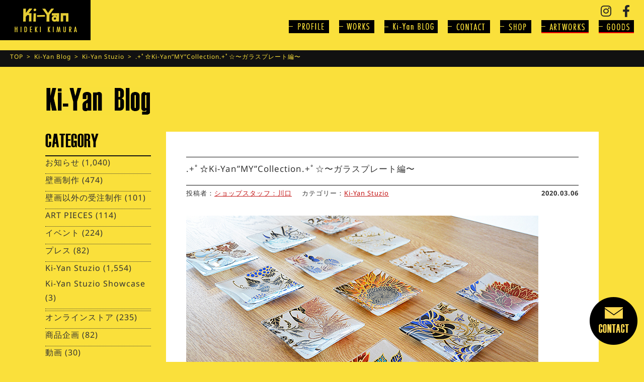

--- FILE ---
content_type: text/html; charset=UTF-8
request_url: https://ki-yan.com/ki-yanstuzio/36274.html
body_size: 16495
content:
<!doctype html><html><head>  <script defer src="https://www.googletagmanager.com/gtag/js?id=UA-3179458-2"></script> <script defer src="[data-uri]"></script> <meta charset="UTF-8"><meta http-equiv="Content-Type" content="text/html; charset=utf-8"><meta name="ROBOTS" content="ALL"><title>.+ﾟ☆Ki-Yan&#8221;MY&#8221;Collection.+ﾟ☆〜ガラスプレート編〜 | 木村英輝 -キーヤン- オフィシャルサイト / KI-YAN.COM</title><meta http-equiv="x-ua-compatible" content="IE=10" ><meta http-equiv="x-ua-compatible" content="IE=EmulateIE10" ><meta name="format-detection" content="telephone=no"><meta name="description" content="京都が生んだロックな壁画絵師、木村英揮-キーヤン-" /><meta name="keywords" content="木村英輝,KI-YAN,キーヤン,フライング,FLYING,HIDEKI,京都,壁画,画家,絵描き" /><meta name="author" content="木村英輝" /><meta name="copyright" content="FLYING HIDEKI PROJECT" /><meta name="viewport" content="width=device-width, maximum-scale=1.0" /><meta property='og:locale' content='ja_JP'><meta property="fb:app_id" content="216510651741849" /><meta property='og:site_name' content='木村英輝 -キーヤン- オフィシャルサイト / KI-YAN.COM'><meta property="og:title" content=".+ﾟ☆Ki-Yan&#8221;MY&#8221;Collection.+ﾟ☆〜ガラスプレート編〜"><meta property="og:description" content="気がつけばもう３月。 今年は暖冬のお陰か、桜前線も例年より大分早いようで&#8230; というより&#8230;桜咲いてますΣ(°Δ°lll)！？！ ソウナンデス！！！もう早いところでは京都でも桜が咲"><meta property="og:url" content="https://ki-yan.com/ki-yanstuzio/36274.html"><meta property="og:type" content="article"><meta property="article:publisher" content="https://www.facebook.com/kiyanworks/"><meta property="og:image" content="https://ki-yan.com/ki-yanwp/wp-content/uploads/2020/03/glassplate_o1のコピー.jpg"><link href="https://ki-yan.com/ki-yanwp/wp-content/cache/autoptimize/autoptimize_single_ffa63a0fb6da10850b13000f29b5cd6a.php" rel="stylesheet"><link href="https://ki-yan.com/ki-yanwp/wp-content/cache/autoptimize/autoptimize_single_1e35c197c190f4e6c89a960653ca6dc8.php" rel="stylesheet"><link href="https://ki-yan.com/ki-yanwp/wp-content/cache/autoptimize/autoptimize_single_07ab7144497f6fede84a6e488f0a673e.php" rel="stylesheet" type="text/css"><link href="https://ki-yan.com/ki-yanwp/wp-content/cache/autoptimize/autoptimize_single_e7d2cf69382753c00677236b01f46e39.php" rel="stylesheet"><link href="https://ki-yan.com/ki-yanwp/wp-content/cache/autoptimize/autoptimize_single_cc1ed3e2c91eb771032601ea394e8b13.php?1234562" media="screen and (max-width: 750px)" rel="stylesheet"><link href="https://fonts.googleapis.com/css?family=Anton|Open+Sans+Condensed:300|Oswald" rel="stylesheet">  <script defer src="https://ki-yan.com/ki-yanwp/wp-content/themes/ki-yan/js/jquery-1.8.3.min.js"></script> <script defer src="https://ki-yan.com/ki-yanwp/wp-content/cache/autoptimize/autoptimize_single_f1ee0119c5d72c4f02500fc48ff2cfdf.php"></script> <script defer src="https://ki-yan.com/ki-yanwp/wp-content/cache/autoptimize/autoptimize_single_7ce4587b74827183357364c180fd1818.php"></script> <script defer src="https://ki-yan.com/ki-yanwp/wp-content/cache/autoptimize/autoptimize_single_2a221bbf95a0a639a96c175a1966d9b3.php"></script> <script src="https://ki-yan.com/ki-yanwp/wp-content/themes/ki-yan/js/jquery.min.js"></script> <script defer src="https://ki-yan.com/ki-yanwp/wp-content/themes/ki-yan/js/jquery.mmenu.min.js"></script> <script defer src="https://ki-yan.com/ki-yanwp/wp-content/cache/autoptimize/autoptimize_single_959ee66ebf56a28b4a8563c995ed1054.php"></script> <script defer src="https://ki-yan.com/ki-yanwp/wp-content/cache/autoptimize/autoptimize_single_02d3cbfb23be87e21cbf5048d6bf75a5.php"></script> <script defer src="[data-uri]"></script> <script defer src="[data-uri]"></script> <script defer src="[data-uri]"></script> <script defer src="[data-uri]"></script> <!--[if lt IE 9]> <script src="https://ki-yan.com/ki-yanwp/wp-content/themes/ki-yan/js/html5.js"></script> <![endif]--><meta name='robots' content='max-image-preview:large' /><link rel='dns-prefetch' href='//fonts.googleapis.com' /><link rel='dns-prefetch' href='//use.fontawesome.com' /><link href='https://fonts.gstatic.com' crossorigin rel='preconnect' /><link rel="alternate" type="application/rss+xml" title="木村英輝 -キーヤン- オフィシャルサイト / KI-YAN.COM &raquo; フィード" href="https://ki-yan.com/feed" /><link rel="alternate" type="application/rss+xml" title="木村英輝 -キーヤン- オフィシャルサイト / KI-YAN.COM &raquo; コメントフィード" href="https://ki-yan.com/comments/feed" /><link rel="alternate" type="application/rss+xml" title="木村英輝 -キーヤン- オフィシャルサイト / KI-YAN.COM &raquo; .+ﾟ☆Ki-Yan&#8221;MY&#8221;Collection.+ﾟ☆〜ガラスプレート編〜 のコメントのフィード" href="https://ki-yan.com/ki-yanstuzio/36274.html/feed" /> <script defer src="[data-uri]"></script> <style id='wp-emoji-styles-inline-css' type='text/css'>img.wp-smiley, img.emoji {
		display: inline !important;
		border: none !important;
		box-shadow: none !important;
		height: 1em !important;
		width: 1em !important;
		margin: 0 0.07em !important;
		vertical-align: -0.1em !important;
		background: none !important;
		padding: 0 !important;
	}</style><link rel='stylesheet' id='wp-block-library-css' href='https://ki-yan.com/ki-yanwp/wp-includes/css/dist/block-library/style.min.css?ver=6.5.7' type='text/css' media='all' /><style id='classic-theme-styles-inline-css' type='text/css'>/*! This file is auto-generated */
.wp-block-button__link{color:#fff;background-color:#32373c;border-radius:9999px;box-shadow:none;text-decoration:none;padding:calc(.667em + 2px) calc(1.333em + 2px);font-size:1.125em}.wp-block-file__button{background:#32373c;color:#fff;text-decoration:none}</style><style id='global-styles-inline-css' type='text/css'>body{--wp--preset--color--black: #000000;--wp--preset--color--cyan-bluish-gray: #abb8c3;--wp--preset--color--white: #ffffff;--wp--preset--color--pale-pink: #f78da7;--wp--preset--color--vivid-red: #cf2e2e;--wp--preset--color--luminous-vivid-orange: #ff6900;--wp--preset--color--luminous-vivid-amber: #fcb900;--wp--preset--color--light-green-cyan: #7bdcb5;--wp--preset--color--vivid-green-cyan: #00d084;--wp--preset--color--pale-cyan-blue: #8ed1fc;--wp--preset--color--vivid-cyan-blue: #0693e3;--wp--preset--color--vivid-purple: #9b51e0;--wp--preset--gradient--vivid-cyan-blue-to-vivid-purple: linear-gradient(135deg,rgba(6,147,227,1) 0%,rgb(155,81,224) 100%);--wp--preset--gradient--light-green-cyan-to-vivid-green-cyan: linear-gradient(135deg,rgb(122,220,180) 0%,rgb(0,208,130) 100%);--wp--preset--gradient--luminous-vivid-amber-to-luminous-vivid-orange: linear-gradient(135deg,rgba(252,185,0,1) 0%,rgba(255,105,0,1) 100%);--wp--preset--gradient--luminous-vivid-orange-to-vivid-red: linear-gradient(135deg,rgba(255,105,0,1) 0%,rgb(207,46,46) 100%);--wp--preset--gradient--very-light-gray-to-cyan-bluish-gray: linear-gradient(135deg,rgb(238,238,238) 0%,rgb(169,184,195) 100%);--wp--preset--gradient--cool-to-warm-spectrum: linear-gradient(135deg,rgb(74,234,220) 0%,rgb(151,120,209) 20%,rgb(207,42,186) 40%,rgb(238,44,130) 60%,rgb(251,105,98) 80%,rgb(254,248,76) 100%);--wp--preset--gradient--blush-light-purple: linear-gradient(135deg,rgb(255,206,236) 0%,rgb(152,150,240) 100%);--wp--preset--gradient--blush-bordeaux: linear-gradient(135deg,rgb(254,205,165) 0%,rgb(254,45,45) 50%,rgb(107,0,62) 100%);--wp--preset--gradient--luminous-dusk: linear-gradient(135deg,rgb(255,203,112) 0%,rgb(199,81,192) 50%,rgb(65,88,208) 100%);--wp--preset--gradient--pale-ocean: linear-gradient(135deg,rgb(255,245,203) 0%,rgb(182,227,212) 50%,rgb(51,167,181) 100%);--wp--preset--gradient--electric-grass: linear-gradient(135deg,rgb(202,248,128) 0%,rgb(113,206,126) 100%);--wp--preset--gradient--midnight: linear-gradient(135deg,rgb(2,3,129) 0%,rgb(40,116,252) 100%);--wp--preset--font-size--small: 13px;--wp--preset--font-size--medium: 20px;--wp--preset--font-size--large: 36px;--wp--preset--font-size--x-large: 42px;--wp--preset--font-family--noto-sans-javanese: Noto Sans Javanese;--wp--preset--spacing--20: 0.44rem;--wp--preset--spacing--30: 0.67rem;--wp--preset--spacing--40: 1rem;--wp--preset--spacing--50: 1.5rem;--wp--preset--spacing--60: 2.25rem;--wp--preset--spacing--70: 3.38rem;--wp--preset--spacing--80: 5.06rem;--wp--preset--shadow--natural: 6px 6px 9px rgba(0, 0, 0, 0.2);--wp--preset--shadow--deep: 12px 12px 50px rgba(0, 0, 0, 0.4);--wp--preset--shadow--sharp: 6px 6px 0px rgba(0, 0, 0, 0.2);--wp--preset--shadow--outlined: 6px 6px 0px -3px rgba(255, 255, 255, 1), 6px 6px rgba(0, 0, 0, 1);--wp--preset--shadow--crisp: 6px 6px 0px rgba(0, 0, 0, 1);}:where(.is-layout-flex){gap: 0.5em;}:where(.is-layout-grid){gap: 0.5em;}body .is-layout-flex{display: flex;}body .is-layout-flex{flex-wrap: wrap;align-items: center;}body .is-layout-flex > *{margin: 0;}body .is-layout-grid{display: grid;}body .is-layout-grid > *{margin: 0;}:where(.wp-block-columns.is-layout-flex){gap: 2em;}:where(.wp-block-columns.is-layout-grid){gap: 2em;}:where(.wp-block-post-template.is-layout-flex){gap: 1.25em;}:where(.wp-block-post-template.is-layout-grid){gap: 1.25em;}.has-black-color{color: var(--wp--preset--color--black) !important;}.has-cyan-bluish-gray-color{color: var(--wp--preset--color--cyan-bluish-gray) !important;}.has-white-color{color: var(--wp--preset--color--white) !important;}.has-pale-pink-color{color: var(--wp--preset--color--pale-pink) !important;}.has-vivid-red-color{color: var(--wp--preset--color--vivid-red) !important;}.has-luminous-vivid-orange-color{color: var(--wp--preset--color--luminous-vivid-orange) !important;}.has-luminous-vivid-amber-color{color: var(--wp--preset--color--luminous-vivid-amber) !important;}.has-light-green-cyan-color{color: var(--wp--preset--color--light-green-cyan) !important;}.has-vivid-green-cyan-color{color: var(--wp--preset--color--vivid-green-cyan) !important;}.has-pale-cyan-blue-color{color: var(--wp--preset--color--pale-cyan-blue) !important;}.has-vivid-cyan-blue-color{color: var(--wp--preset--color--vivid-cyan-blue) !important;}.has-vivid-purple-color{color: var(--wp--preset--color--vivid-purple) !important;}.has-black-background-color{background-color: var(--wp--preset--color--black) !important;}.has-cyan-bluish-gray-background-color{background-color: var(--wp--preset--color--cyan-bluish-gray) !important;}.has-white-background-color{background-color: var(--wp--preset--color--white) !important;}.has-pale-pink-background-color{background-color: var(--wp--preset--color--pale-pink) !important;}.has-vivid-red-background-color{background-color: var(--wp--preset--color--vivid-red) !important;}.has-luminous-vivid-orange-background-color{background-color: var(--wp--preset--color--luminous-vivid-orange) !important;}.has-luminous-vivid-amber-background-color{background-color: var(--wp--preset--color--luminous-vivid-amber) !important;}.has-light-green-cyan-background-color{background-color: var(--wp--preset--color--light-green-cyan) !important;}.has-vivid-green-cyan-background-color{background-color: var(--wp--preset--color--vivid-green-cyan) !important;}.has-pale-cyan-blue-background-color{background-color: var(--wp--preset--color--pale-cyan-blue) !important;}.has-vivid-cyan-blue-background-color{background-color: var(--wp--preset--color--vivid-cyan-blue) !important;}.has-vivid-purple-background-color{background-color: var(--wp--preset--color--vivid-purple) !important;}.has-black-border-color{border-color: var(--wp--preset--color--black) !important;}.has-cyan-bluish-gray-border-color{border-color: var(--wp--preset--color--cyan-bluish-gray) !important;}.has-white-border-color{border-color: var(--wp--preset--color--white) !important;}.has-pale-pink-border-color{border-color: var(--wp--preset--color--pale-pink) !important;}.has-vivid-red-border-color{border-color: var(--wp--preset--color--vivid-red) !important;}.has-luminous-vivid-orange-border-color{border-color: var(--wp--preset--color--luminous-vivid-orange) !important;}.has-luminous-vivid-amber-border-color{border-color: var(--wp--preset--color--luminous-vivid-amber) !important;}.has-light-green-cyan-border-color{border-color: var(--wp--preset--color--light-green-cyan) !important;}.has-vivid-green-cyan-border-color{border-color: var(--wp--preset--color--vivid-green-cyan) !important;}.has-pale-cyan-blue-border-color{border-color: var(--wp--preset--color--pale-cyan-blue) !important;}.has-vivid-cyan-blue-border-color{border-color: var(--wp--preset--color--vivid-cyan-blue) !important;}.has-vivid-purple-border-color{border-color: var(--wp--preset--color--vivid-purple) !important;}.has-vivid-cyan-blue-to-vivid-purple-gradient-background{background: var(--wp--preset--gradient--vivid-cyan-blue-to-vivid-purple) !important;}.has-light-green-cyan-to-vivid-green-cyan-gradient-background{background: var(--wp--preset--gradient--light-green-cyan-to-vivid-green-cyan) !important;}.has-luminous-vivid-amber-to-luminous-vivid-orange-gradient-background{background: var(--wp--preset--gradient--luminous-vivid-amber-to-luminous-vivid-orange) !important;}.has-luminous-vivid-orange-to-vivid-red-gradient-background{background: var(--wp--preset--gradient--luminous-vivid-orange-to-vivid-red) !important;}.has-very-light-gray-to-cyan-bluish-gray-gradient-background{background: var(--wp--preset--gradient--very-light-gray-to-cyan-bluish-gray) !important;}.has-cool-to-warm-spectrum-gradient-background{background: var(--wp--preset--gradient--cool-to-warm-spectrum) !important;}.has-blush-light-purple-gradient-background{background: var(--wp--preset--gradient--blush-light-purple) !important;}.has-blush-bordeaux-gradient-background{background: var(--wp--preset--gradient--blush-bordeaux) !important;}.has-luminous-dusk-gradient-background{background: var(--wp--preset--gradient--luminous-dusk) !important;}.has-pale-ocean-gradient-background{background: var(--wp--preset--gradient--pale-ocean) !important;}.has-electric-grass-gradient-background{background: var(--wp--preset--gradient--electric-grass) !important;}.has-midnight-gradient-background{background: var(--wp--preset--gradient--midnight) !important;}.has-small-font-size{font-size: var(--wp--preset--font-size--small) !important;}.has-medium-font-size{font-size: var(--wp--preset--font-size--medium) !important;}.has-large-font-size{font-size: var(--wp--preset--font-size--large) !important;}.has-x-large-font-size{font-size: var(--wp--preset--font-size--x-large) !important;}.has-noto-sans-javanese-font-family{font-family: var(--wp--preset--font-family--noto-sans-javanese) !important;}
.wp-block-navigation a:where(:not(.wp-element-button)){color: inherit;}
:where(.wp-block-post-template.is-layout-flex){gap: 1.25em;}:where(.wp-block-post-template.is-layout-grid){gap: 1.25em;}
:where(.wp-block-columns.is-layout-flex){gap: 2em;}:where(.wp-block-columns.is-layout-grid){gap: 2em;}
.wp-block-pullquote{font-size: 1.5em;line-height: 1.6;}</style><link rel='stylesheet' id='contact-form-7-css' href='https://ki-yan.com/ki-yanwp/wp-content/cache/autoptimize/autoptimize_single_3fd2afa98866679439097f4ab102fe0a.php?ver=5.9.8' type='text/css' media='all' /><link rel='stylesheet' id='wpcf7-redirect-script-frontend-css' href='https://ki-yan.com/ki-yanwp/wp-content/plugins/wpcf7-redirect/build/css/wpcf7-redirect-frontend.min.css?ver=1.1' type='text/css' media='all' /><link rel='stylesheet' id='twentyfourteen-lato-css' href='//fonts.googleapis.com/css?family=Lato%3A300%2C400%2C700%2C900%2C300italic%2C400italic%2C700italic' type='text/css' media='all' /><link rel='stylesheet' id='genericons-css' href='https://ki-yan.com/ki-yanwp/wp-content/cache/autoptimize/autoptimize_single_14d3691ea22420aeae146bbe47164418.php?ver=3.0.2' type='text/css' media='all' /><link rel='stylesheet' id='twentyfourteen-style-css' href='https://ki-yan.com/ki-yanwp/wp-content/themes/ki-yan/style.css?ver=6.5.7' type='text/css' media='all' /> <!--[if lt IE 9]><link rel='stylesheet' id='twentyfourteen-ie-css' href='https://ki-yan.com/ki-yanwp/wp-content/themes/ki-yan/css/ie.css?ver=20131205' type='text/css' media='all' /> <![endif]--><link rel='stylesheet' id='wp-pagenavi-css' href='https://ki-yan.com/ki-yanwp/wp-content/cache/autoptimize/autoptimize_single_73d29ecb3ae4eb2b78712fab3a46d32d.php?ver=2.70' type='text/css' media='all' /><link rel='stylesheet' id='font-awesome-official-css' href='https://use.fontawesome.com/releases/v6.1.1/css/all.css' type='text/css' media='all' integrity="sha384-/frq1SRXYH/bSyou/HUp/hib7RVN1TawQYja658FEOodR/FQBKVqT9Ol+Oz3Olq5" crossorigin="anonymous" /><link rel='stylesheet' id='font-awesome-official-v4shim-css' href='https://use.fontawesome.com/releases/v6.1.1/css/v4-shims.css' type='text/css' media='all' integrity="sha384-4Jczmr1SlicmtiAiHGxwWtSzLJAS97HzJsKGqfC0JtZktLrPXIux1u6GJNVRRqiN" crossorigin="anonymous" /><link rel="https://api.w.org/" href="https://ki-yan.com/wp-json/" /><link rel="alternate" type="application/json" href="https://ki-yan.com/wp-json/wp/v2/posts/36274" /><link rel="EditURI" type="application/rsd+xml" title="RSD" href="https://ki-yan.com/ki-yanwp/xmlrpc.php?rsd" /><meta name="generator" content="WordPress 6.5.7" /><link rel="canonical" href="https://ki-yan.com/ki-yanstuzio/36274.html" /><link rel='shortlink' href='https://ki-yan.com/?p=36274' /><link rel="alternate" type="application/json+oembed" href="https://ki-yan.com/wp-json/oembed/1.0/embed?url=https%3A%2F%2Fki-yan.com%2Fki-yanstuzio%2F36274.html" /><link rel="alternate" type="text/xml+oembed" href="https://ki-yan.com/wp-json/oembed/1.0/embed?url=https%3A%2F%2Fki-yan.com%2Fki-yanstuzio%2F36274.html&#038;format=xml" /><style type="text/css">.recentcomments a{display:inline !important;padding:0 !important;margin:0 !important;}</style><link rel="icon" href="https://ki-yan.com/ki-yanwp/wp-content/uploads/2022/07/favicon.ico" sizes="32x32" /><link rel="icon" href="https://ki-yan.com/ki-yanwp/wp-content/uploads/2022/07/favicon.ico" sizes="192x192" /><link rel="apple-touch-icon" href="https://ki-yan.com/ki-yanwp/wp-content/uploads/2022/07/favicon.ico" /><meta name="msapplication-TileImage" content="https://ki-yan.com/ki-yanwp/wp-content/uploads/2022/07/favicon.ico" /> <style>/* Cached: January 4, 2026 at 1:46pm */
/* javanese */
@font-face {
  font-family: 'Noto Sans Javanese';
  font-style: normal;
  font-weight: 400;
  font-display: swap;
  src: url(https://fonts.gstatic.com/s/notosansjavanese/v25/2V0AKJkDAIA6Hp4zoSScDjV0Y-eoHAH507U9dp0.woff2) format('woff2');
  unicode-range: U+200C-200D, U+25CC, U+A980-A9DF;
}
/* latin-ext */
@font-face {
  font-family: 'Noto Sans Javanese';
  font-style: normal;
  font-weight: 400;
  font-display: swap;
  src: url(https://fonts.gstatic.com/s/notosansjavanese/v25/2V0AKJkDAIA6Hp4zoSScDjV0Y-eoHAH5-7U9dp0.woff2) format('woff2');
  unicode-range: U+0100-02BA, U+02BD-02C5, U+02C7-02CC, U+02CE-02D7, U+02DD-02FF, U+0304, U+0308, U+0329, U+1D00-1DBF, U+1E00-1E9F, U+1EF2-1EFF, U+2020, U+20A0-20AB, U+20AD-20C0, U+2113, U+2C60-2C7F, U+A720-A7FF;
}
/* latin */
@font-face {
  font-family: 'Noto Sans Javanese';
  font-style: normal;
  font-weight: 400;
  font-display: swap;
  src: url(https://fonts.gstatic.com/s/notosansjavanese/v25/2V0AKJkDAIA6Hp4zoSScDjV0Y-eoHAH59bU9.woff2) format('woff2');
  unicode-range: U+0000-00FF, U+0131, U+0152-0153, U+02BB-02BC, U+02C6, U+02DA, U+02DC, U+0304, U+0308, U+0329, U+2000-206F, U+20AC, U+2122, U+2191, U+2193, U+2212, U+2215, U+FEFF, U+FFFD;
}
/* javanese */
@font-face {
  font-family: 'Noto Sans Javanese';
  font-style: normal;
  font-weight: 500;
  font-display: swap;
  src: url(https://fonts.gstatic.com/s/notosansjavanese/v25/2V0AKJkDAIA6Hp4zoSScDjV0Y-eoHAH507U9dp0.woff2) format('woff2');
  unicode-range: U+200C-200D, U+25CC, U+A980-A9DF;
}
/* latin-ext */
@font-face {
  font-family: 'Noto Sans Javanese';
  font-style: normal;
  font-weight: 500;
  font-display: swap;
  src: url(https://fonts.gstatic.com/s/notosansjavanese/v25/2V0AKJkDAIA6Hp4zoSScDjV0Y-eoHAH5-7U9dp0.woff2) format('woff2');
  unicode-range: U+0100-02BA, U+02BD-02C5, U+02C7-02CC, U+02CE-02D7, U+02DD-02FF, U+0304, U+0308, U+0329, U+1D00-1DBF, U+1E00-1E9F, U+1EF2-1EFF, U+2020, U+20A0-20AB, U+20AD-20C0, U+2113, U+2C60-2C7F, U+A720-A7FF;
}
/* latin */
@font-face {
  font-family: 'Noto Sans Javanese';
  font-style: normal;
  font-weight: 500;
  font-display: swap;
  src: url(https://fonts.gstatic.com/s/notosansjavanese/v25/2V0AKJkDAIA6Hp4zoSScDjV0Y-eoHAH59bU9.woff2) format('woff2');
  unicode-range: U+0000-00FF, U+0131, U+0152-0153, U+02BB-02BC, U+02C6, U+02DA, U+02DC, U+0304, U+0308, U+0329, U+2000-206F, U+20AC, U+2122, U+2191, U+2193, U+2212, U+2215, U+FEFF, U+FFFD;
}
/* javanese */
@font-face {
  font-family: 'Noto Sans Javanese';
  font-style: normal;
  font-weight: 600;
  font-display: swap;
  src: url(https://fonts.gstatic.com/s/notosansjavanese/v25/2V0AKJkDAIA6Hp4zoSScDjV0Y-eoHAH507U9dp0.woff2) format('woff2');
  unicode-range: U+200C-200D, U+25CC, U+A980-A9DF;
}
/* latin-ext */
@font-face {
  font-family: 'Noto Sans Javanese';
  font-style: normal;
  font-weight: 600;
  font-display: swap;
  src: url(https://fonts.gstatic.com/s/notosansjavanese/v25/2V0AKJkDAIA6Hp4zoSScDjV0Y-eoHAH5-7U9dp0.woff2) format('woff2');
  unicode-range: U+0100-02BA, U+02BD-02C5, U+02C7-02CC, U+02CE-02D7, U+02DD-02FF, U+0304, U+0308, U+0329, U+1D00-1DBF, U+1E00-1E9F, U+1EF2-1EFF, U+2020, U+20A0-20AB, U+20AD-20C0, U+2113, U+2C60-2C7F, U+A720-A7FF;
}
/* latin */
@font-face {
  font-family: 'Noto Sans Javanese';
  font-style: normal;
  font-weight: 600;
  font-display: swap;
  src: url(https://fonts.gstatic.com/s/notosansjavanese/v25/2V0AKJkDAIA6Hp4zoSScDjV0Y-eoHAH59bU9.woff2) format('woff2');
  unicode-range: U+0000-00FF, U+0131, U+0152-0153, U+02BB-02BC, U+02C6, U+02DA, U+02DC, U+0304, U+0308, U+0329, U+2000-206F, U+20AC, U+2122, U+2191, U+2193, U+2212, U+2215, U+FEFF, U+FFFD;
}
/* javanese */
@font-face {
  font-family: 'Noto Sans Javanese';
  font-style: normal;
  font-weight: 700;
  font-display: swap;
  src: url(https://fonts.gstatic.com/s/notosansjavanese/v25/2V0AKJkDAIA6Hp4zoSScDjV0Y-eoHAH507U9dp0.woff2) format('woff2');
  unicode-range: U+200C-200D, U+25CC, U+A980-A9DF;
}
/* latin-ext */
@font-face {
  font-family: 'Noto Sans Javanese';
  font-style: normal;
  font-weight: 700;
  font-display: swap;
  src: url(https://fonts.gstatic.com/s/notosansjavanese/v25/2V0AKJkDAIA6Hp4zoSScDjV0Y-eoHAH5-7U9dp0.woff2) format('woff2');
  unicode-range: U+0100-02BA, U+02BD-02C5, U+02C7-02CC, U+02CE-02D7, U+02DD-02FF, U+0304, U+0308, U+0329, U+1D00-1DBF, U+1E00-1E9F, U+1EF2-1EFF, U+2020, U+20A0-20AB, U+20AD-20C0, U+2113, U+2C60-2C7F, U+A720-A7FF;
}
/* latin */
@font-face {
  font-family: 'Noto Sans Javanese';
  font-style: normal;
  font-weight: 700;
  font-display: swap;
  src: url(https://fonts.gstatic.com/s/notosansjavanese/v25/2V0AKJkDAIA6Hp4zoSScDjV0Y-eoHAH59bU9.woff2) format('woff2');
  unicode-range: U+0000-00FF, U+0131, U+0152-0153, U+02BB-02BC, U+02C6, U+02DA, U+02DC, U+0304, U+0308, U+0329, U+2000-206F, U+20AC, U+2122, U+2191, U+2193, U+2212, U+2215, U+FEFF, U+FFFD;
}

:root {
--font-base: Noto Sans Javanese;
--font-headings: Noto Sans Javanese;
}
body, #content, .entry-content, .post-content, .page-content, .post-excerpt, .entry-summary, .entry-excerpt, .widget-area, .widget, .sidebar, #sidebar, footer, .footer, #footer, .site-footer {
font-family: "Noto Sans Javanese";
 }
#site-title, .site-title, #site-title a, .site-title a, .entry-title, .entry-title a, h1, h2, h3, h4, h5, h6, .widget-title, .elementor-heading-title {
font-family: "Noto Sans Javanese";
 }</style></head><body><div class="header"><header><h1 class="logo pc_on"><a href="https://ki-yan.com/"><img src="https://ki-yan.com/ki-yanwp/wp-content/themes/ki-yan/images/logo.jpg" alt=""></a></h1><h1 class="logo pc_off"><a href="https://ki-yan.com/"><img src="https://ki-yan.com/ki-yanwp/wp-content/themes/ki-yan/images/logo-smt.jpg" alt=""></a></h1><p class="menu-bt pc_off"><a href="#menu"><img src="https://ki-yan.com/ki-yanwp/wp-content/themes/ki-yan/images/menu-smt.jpg" alt=""></a></p><ul class="head-icon"><li><a href="https://www.instagram.com/kiyan_stuzio/" target="_blank"><i class="fab fa_middle fa-instagram fa-fw"></i></a></li><li><a href="https://www.facebook.com/kiyanworks/" target="_blank"><i class="fab fa_middle fa-facebook-f fa-fw"></i></a></li></ul> <navi><ul class="navi"><li><a href="https://ki-yan.com/profile"><img src="https://ki-yan.com/ki-yanwp/wp-content/themes/ki-yan/images/navi-profile_off.jpg" alt=""></a></li><li><a href="https://ki-yan.com/workslist/"><img src="https://ki-yan.com/ki-yanwp/wp-content/themes/ki-yan/images/navi-works_off.jpg" alt=""></a></li><li><a href="https://ki-yan.com/blog"><img src="https://ki-yan.com/ki-yanwp/wp-content/themes/ki-yan/images/navi-blog_off.jpg" alt=""></a></li><li><a href="https://ki-yan.com/contact"><img src="https://ki-yan.com/ki-yanwp/wp-content/themes/ki-yan/images/navi-contact_off.jpg" alt=""></a></li><li><a href="https://ki-yan.com/ki-yan-stuzio"><img src="https://ki-yan.com/ki-yanwp/wp-content/themes/ki-yan/images/navi-shop_off.jpg" alt=""></a></li><li><a href="https://www.ki-yan-artwork.com/" target="_blank"><img src="https://ki-yan.com/ki-yanwp/wp-content/themes/ki-yan/images/navi-artworks_off.png" alt=""></a></li><li><a href="https://www.ki-yan-stuzio.com/" target="_blank"><img src="https://ki-yan.com/ki-yanwp/wp-content/themes/ki-yan/images/navi-goods_off.png" alt=""></a></li></ul> </navi></header><nav id="menu" class="mm-menu mm-vertical mm-ismenu"><ul class="mm-list mm-panel mm-opened mm-current" id="mm-m0-p0"><p class="close-bt"><a href="#menu" id="my-button"><img src="https://ki-yan.com/ki-yanwp/wp-content/themes/ki-yan/images/close-icon.png" alt=""></a></p><li><a href="https://ki-yan.com/">Top</a></li><li><a href="https://ki-yan.com/profile">PROFILE</a></li><li><a href="https://ki-yan.com/workslist/">WORKS</a></li><li><a href="https://ki-yan.com/blog">Ki-Yan BLOG</a></li><li><a href="https://ki-yan.com/contact">CONTACT</a></li><li><a href="https://ki-yan.com/ki-yan-stuzio">SHOP</a></li><li><a href="https://www.ki-yan-artwork.com/" target="_blank">- ARTWORKS</a></li><li><a href="https://www.ki-yan-stuzio.com/" target="_blank">- GOODS</a></li></ul></nav></div><div class="pankuzuarea"><ul class="pankuzu clearfix"><li><a href="https://ki-yan.com/">TOP</a>&ensp;>&ensp;</li><li><a href="https://ki-yan.com/blog">Ki-Yan Blog</a>&ensp;>&ensp;</li><li><ul class="post-categories"><li><a href="https://ki-yan.com/category/ki-yanstuzio" rel="category tag">Ki-Yan Stuzio</a></li></ul> &ensp;>&ensp;</li><li>.+ﾟ☆Ki-Yan&#8221;MY&#8221;Collection.+ﾟ☆〜ガラスプレート編〜</li></ul></div><div class="contents"><h2 class="pagetitle"><img src="https://ki-yan.com/ki-yanwp/wp-content/themes/ki-yan/images/title-blog.jpg" srcset="https://ki-yan.com/ki-yanwp/wp-content/themes/ki-yan/images/title-blog.jpg 1x,https://ki-yan.com/ki-yanwp/wp-content/themes/ki-yan/images/title-blog@2x.jpg 2x" alt="Ki-yan Blog"></h2><div class="clearfix mt10"><div class="right"><div class="entry-contents-area"><article id="post-36274" class="post-36274 post type-post status-publish format-standard has-post-thumbnail hentry category-ki-yanstuzio"><header class="entry-header"><h1 class="entry-title">.+ﾟ☆Ki-Yan&#8221;MY&#8221;Collection.+ﾟ☆〜ガラスプレート編〜</h1></header><p class="author-color">投稿者：<a href="https://ki-yan.com/author/kawaguchi" title="ショップスタッフ：川口 の投稿" rel="author">ショップスタッフ：川口</a></p><p class="cate-color">カテゴリー：<span class="cat-links"><a href="https://ki-yan.com/category/ki-yanstuzio" rel="category tag">Ki-Yan Stuzio</a></span></p><p class="date-color">2020.03.06</p><div class="entry-content"><div class="post-thumbnail"> <img width="700" height="397" src="https://ki-yan.com/ki-yanwp/wp-content/uploads/2020/03/glassplate_o1のコピー.jpg" class="attachment-twentyfourteen-full-width size-twentyfourteen-full-width wp-post-image" alt="" decoding="async" fetchpriority="high" srcset="https://ki-yan.com/ki-yanwp/wp-content/uploads/2020/03/glassplate_o1のコピー.jpg 700w, https://ki-yan.com/ki-yanwp/wp-content/uploads/2020/03/glassplate_o1のコピー-500x284.jpg 500w" sizes="(max-width: 700px) 100vw, 700px" /></div><p>気がつけばもう３月。<br /> 今年は暖冬のお陰か、桜前線も例年より大分早いようで&#8230;<br /> というより&#8230;桜咲いてますΣ(°Δ°lll)！？！<br /> ソウナンデス！！！もう早いところでは京都でも桜が咲き始めていますー！！<br /> 　　　　<br /> さてさて、本日はこの時期にピッタリなイベントのご紹介!<br /> その名も〜<br /> 『.+ﾟ☆Ki-Yan<strong>&#8220;MY&#8221;</strong>Collection.+ﾟ☆<br /> 〜お気に入りで自分だけのセットを作っちゃおう♪イベント〜』(°∀°;)(ﾅｶﾞｯ)ですー！！<br /> 　　　　<br /> 発売当初からギフトとしても人気のある<br /> ”KI-Yan Collection ガラスプレート”<br /> <img decoding="async" src="https://ki-yan.com/ki-yanwp/wp-content/uploads/2020/03/plate12.jpg" alt="" width="520" height="371" class="aligncenter size-full wp-image-36292" srcset="https://ki-yan.com/ki-yanwp/wp-content/uploads/2020/03/plate12.jpg 520w, https://ki-yan.com/ki-yanwp/wp-content/uploads/2020/03/plate12-500x357.jpg 500w" sizes="(max-width: 520px) 100vw, 520px" /><br /> こちらの12種の中から、お好きな柄を<strong>”３枚”</strong>選んで頂いて〜&#8230;<br /> 　　<br /> 通常であれば、<strong><del datetime="2020-03-06T12:10:01+00:00">3,000円（+TAX）</del></strong>のところ&#8230;ナント！！！<br /> 　　<br /> 　　　　　　　　　　　　　＿人人人人人人人人人人人人人人人＿<br /> ﾊｲｯ(*ﾟ∀ﾟ)っﾟ∀ﾟ)っﾟ∀ﾟ)っ　＞<strong> 　2,100円（+TAX）！！！  　</strong>＜<br /> 　　　　　　　　　　　　　￣Y^Y^Y^Y^Y^Y^Y^Y^Y^Y^Y^Y￣<br /> 　　　<br /> <strong>とっても×２！！お得なイベント</strong>となっております(･ω･´)押忍！！！！！<br /> 　　<br /> お世話になったあの方へ〜や<br /> 春の模様替え、はたまたお引越しなどが多いこの季節。<br /> <img decoding="async" src="https://ki-yan.com/ki-yanwp/wp-content/uploads/2020/03/plateex.jpg" alt="" width="446" height="323" class="aligncenter size-full wp-image-36298" /><br /> 自分用のみならず、贈り物としてもGOOD！！なガラスプレートヽ(*´∀`*)ﾉ.+ﾟ☆<br /> 是非是非手にとって、お気に入りの<strong>My Collection</strong>選んでみてくださいね♪<br /> 　　<br /> ※柄によっては在庫が少ないものもございます。<br /> 気になる柄がある方はKi-Yan Stuzio にお急ぎくださいませー≡≡ﾍ(*°３°)ﾉ</p></div><div class="entry-meta"></div><p style="text-align:right; font-size: 0.9em;"><a href="https://ki-yan.com/ki-yanstuzio/36274.html#respond">｜この記事にコメントする｜(0)</a></p></article></div><div id="comments" class="comments-area"><div id="respond" class="comment-respond"><h3 id="reply-title" class="comment-reply-title">コメントを残す <small><a rel="nofollow" id="cancel-comment-reply-link" href="/ki-yanstuzio/36274.html#respond" style="display:none;">コメントをキャンセル</a></small></h3><form action="https://ki-yan.com/ki-yanwp/wp-comments-post.php" method="post" id="commentform" class="comment-form" novalidate><p class="comment-notes"><span id="email-notes">メールアドレスが公開されることはありません。</span> <span class="required-field-message"><span class="required">※</span> が付いている欄は必須項目です</span></p><p class="comment-form-comment"><label for="comment">コメント <span class="required">※</span></label><textarea id="comment" name="comment" cols="45" rows="8" maxlength="65525" required></textarea></p><p class="comment-form-author"><label for="author">名前 <span class="required">※</span></label> <input id="author" name="author" type="text" value="" size="30" maxlength="245" autocomplete="name" required /></p><p class="comment-form-email"><label for="email">メール <span class="required">※</span></label> <input id="email" name="email" type="email" value="" size="30" maxlength="100" aria-describedby="email-notes" autocomplete="email" required /></p><p class="comment-form-url"><label for="url">サイト</label> <input id="url" name="url" type="url" value="" size="30" maxlength="200" autocomplete="url" /></p><p class="comment-form-cookies-consent"><input id="wp-comment-cookies-consent" name="wp-comment-cookies-consent" type="checkbox" value="yes" /> <label for="wp-comment-cookies-consent">次回のコメントで使用するためブラウザーに自分の名前、メールアドレス、サイトを保存する。</label></p><p class="form-submit"><input name="submit" type="submit" id="submit" class="submit" value="コメントを送信" /> <input type='hidden' name='comment_post_ID' value='36274' id='comment_post_ID' /> <input type='hidden' name='comment_parent' id='comment_parent' value='0' /></p><p style="display: none;"><input type="hidden" id="akismet_comment_nonce" name="akismet_comment_nonce" value="ec3fc4f662" /></p><p style="display: none !important;" class="akismet-fields-container" data-prefix="ak_"><label>&#916;<textarea name="ak_hp_textarea" cols="45" rows="8" maxlength="100"></textarea></label><input type="hidden" id="ak_js_1" name="ak_js" value="101"/><script defer src="[data-uri]"></script></p></form></div></div><nav class="navigation post-navigation" role="navigation"><h1 class="screen-reader-text">Post navigation</h1><div class="nav-links"> <a href="https://ki-yan.com/news/36275.html" rel="prev"><span class="meta-nav">Previous Post</span>-WORKS-　壁画２件を追加。</a><a href="https://ki-yan.com/news/36326.html" rel="next"><span class="meta-nav">Next Post</span>Let&#8217;s Ki-Yan EVENT 予習復習〜((φ(-ω-)</a></div></nav></div><div class="left"><div id="left-area"><div class="mb30"><h1 class="widget-title"><img src="https://ki-yan.com/ki-yanwp/wp-content/themes/ki-yan/images/left-title-cate.png" alt=""></h1><ul class="category-ul"><li class="cat-item cat-item-7"><a href="https://ki-yan.com/category/news">お知らせ</a> (1,040)</li><li class="cat-item cat-item-6"><a href="https://ki-yan.com/category/works-article">壁画制作</a> (474)</li><li class="cat-item cat-item-31"><a href="https://ki-yan.com/category/commissionwork">壁画以外の受注制作</a> (101)</li><li class="cat-item cat-item-20"><a href="https://ki-yan.com/category/artpieces">ART PIECES</a> (114)</li><li class="cat-item cat-item-10"><a href="https://ki-yan.com/category/event">イベント</a> (224)</li><li class="cat-item cat-item-8"><a href="https://ki-yan.com/category/press">プレス</a> (82)</li><li class="cat-item cat-item-9"><a href="https://ki-yan.com/category/ki-yanstuzio">Ki-Yan Stuzio</a> (1,554)<ul class='children'><li class="cat-item cat-item-36"><a href="https://ki-yan.com/category/ki-yanstuzio/ki-yan-stuzio-showcase">Ki-Yan Stuzio Showcase</a> (3)</li></ul></li><li class="cat-item cat-item-11"><a href="https://ki-yan.com/category/onlinestore">オンラインストア</a> (235)</li><li class="cat-item cat-item-12"><a href="https://ki-yan.com/category/item">商品企画</a> (82)</li><li class="cat-item cat-item-25"><a href="https://ki-yan.com/category/%e5%8b%95%e7%94%bb">動画</a> (30)</li><li class="cat-item cat-item-26"><a href="https://ki-yan.com/category/customorder">別注制作</a> (25)</li><li class="cat-item cat-item-28"><a href="https://ki-yan.com/category/%e4%bb%8a%e3%81%af%e3%81%aa%e3%81%8d%e5%a3%81%e7%94%bb%e3%82%b7%e3%83%aa%e3%83%bc%e3%82%ba">今はなき壁画シリーズ</a> (7)</li><li class="cat-item cat-item-19"><a href="https://ki-yan.com/category/gallery">Ki-Yan Gallery</a> (193)</li><li class="cat-item cat-item-30"><a href="https://ki-yan.com/category/gourmet">KYOTOグルメ＆アート</a> (36)</li></ul></div><div id="primary-sidebar" class="primary-sidebar widget-area" role="complementary"><aside id="search-2" class="widget widget_search"><form role="search" method="get" class="search-form" action="https://ki-yan.com/"> <label> <span class="screen-reader-text">検索:</span> <input type="search" class="search-field" placeholder="検索&hellip;" value="" name="s" /> </label> <input type="submit" class="search-submit" value="検索" /></form></aside><aside id="archives-2" class="widget widget_archive"><h1 class="widget-title">アーカイブ</h1> <label class="screen-reader-text" for="archives-dropdown-2">アーカイブ</label> <select id="archives-dropdown-2" name="archive-dropdown"><option value="">月を選択</option><option value='https://ki-yan.com/date/2026/01'> 2026年1月</option><option value='https://ki-yan.com/date/2025/12'> 2025年12月</option><option value='https://ki-yan.com/date/2025/11'> 2025年11月</option><option value='https://ki-yan.com/date/2025/10'> 2025年10月</option><option value='https://ki-yan.com/date/2025/09'> 2025年9月</option><option value='https://ki-yan.com/date/2025/08'> 2025年8月</option><option value='https://ki-yan.com/date/2025/07'> 2025年7月</option><option value='https://ki-yan.com/date/2025/06'> 2025年6月</option><option value='https://ki-yan.com/date/2025/05'> 2025年5月</option><option value='https://ki-yan.com/date/2025/04'> 2025年4月</option><option value='https://ki-yan.com/date/2025/03'> 2025年3月</option><option value='https://ki-yan.com/date/2025/02'> 2025年2月</option><option value='https://ki-yan.com/date/2025/01'> 2025年1月</option><option value='https://ki-yan.com/date/2024/12'> 2024年12月</option><option value='https://ki-yan.com/date/2024/11'> 2024年11月</option><option value='https://ki-yan.com/date/2024/10'> 2024年10月</option><option value='https://ki-yan.com/date/2024/09'> 2024年9月</option><option value='https://ki-yan.com/date/2024/08'> 2024年8月</option><option value='https://ki-yan.com/date/2024/07'> 2024年7月</option><option value='https://ki-yan.com/date/2024/06'> 2024年6月</option><option value='https://ki-yan.com/date/2024/05'> 2024年5月</option><option value='https://ki-yan.com/date/2024/04'> 2024年4月</option><option value='https://ki-yan.com/date/2024/03'> 2024年3月</option><option value='https://ki-yan.com/date/2024/02'> 2024年2月</option><option value='https://ki-yan.com/date/2024/01'> 2024年1月</option><option value='https://ki-yan.com/date/2023/12'> 2023年12月</option><option value='https://ki-yan.com/date/2023/11'> 2023年11月</option><option value='https://ki-yan.com/date/2023/10'> 2023年10月</option><option value='https://ki-yan.com/date/2023/09'> 2023年9月</option><option value='https://ki-yan.com/date/2023/08'> 2023年8月</option><option value='https://ki-yan.com/date/2023/07'> 2023年7月</option><option value='https://ki-yan.com/date/2023/06'> 2023年6月</option><option value='https://ki-yan.com/date/2023/05'> 2023年5月</option><option value='https://ki-yan.com/date/2023/04'> 2023年4月</option><option value='https://ki-yan.com/date/2023/03'> 2023年3月</option><option value='https://ki-yan.com/date/2023/02'> 2023年2月</option><option value='https://ki-yan.com/date/2023/01'> 2023年1月</option><option value='https://ki-yan.com/date/2022/12'> 2022年12月</option><option value='https://ki-yan.com/date/2022/11'> 2022年11月</option><option value='https://ki-yan.com/date/2022/10'> 2022年10月</option><option value='https://ki-yan.com/date/2022/09'> 2022年9月</option><option value='https://ki-yan.com/date/2022/08'> 2022年8月</option><option value='https://ki-yan.com/date/2022/07'> 2022年7月</option><option value='https://ki-yan.com/date/2022/06'> 2022年6月</option><option value='https://ki-yan.com/date/2022/05'> 2022年5月</option><option value='https://ki-yan.com/date/2022/04'> 2022年4月</option><option value='https://ki-yan.com/date/2022/03'> 2022年3月</option><option value='https://ki-yan.com/date/2022/02'> 2022年2月</option><option value='https://ki-yan.com/date/2022/01'> 2022年1月</option><option value='https://ki-yan.com/date/2021/12'> 2021年12月</option><option value='https://ki-yan.com/date/2021/11'> 2021年11月</option><option value='https://ki-yan.com/date/2021/10'> 2021年10月</option><option value='https://ki-yan.com/date/2021/09'> 2021年9月</option><option value='https://ki-yan.com/date/2021/08'> 2021年8月</option><option value='https://ki-yan.com/date/2021/07'> 2021年7月</option><option value='https://ki-yan.com/date/2021/06'> 2021年6月</option><option value='https://ki-yan.com/date/2021/05'> 2021年5月</option><option value='https://ki-yan.com/date/2021/04'> 2021年4月</option><option value='https://ki-yan.com/date/2021/03'> 2021年3月</option><option value='https://ki-yan.com/date/2021/02'> 2021年2月</option><option value='https://ki-yan.com/date/2021/01'> 2021年1月</option><option value='https://ki-yan.com/date/2020/12'> 2020年12月</option><option value='https://ki-yan.com/date/2020/11'> 2020年11月</option><option value='https://ki-yan.com/date/2020/10'> 2020年10月</option><option value='https://ki-yan.com/date/2020/09'> 2020年9月</option><option value='https://ki-yan.com/date/2020/08'> 2020年8月</option><option value='https://ki-yan.com/date/2020/07'> 2020年7月</option><option value='https://ki-yan.com/date/2020/06'> 2020年6月</option><option value='https://ki-yan.com/date/2020/05'> 2020年5月</option><option value='https://ki-yan.com/date/2020/04'> 2020年4月</option><option value='https://ki-yan.com/date/2020/03'> 2020年3月</option><option value='https://ki-yan.com/date/2020/02'> 2020年2月</option><option value='https://ki-yan.com/date/2020/01'> 2020年1月</option><option value='https://ki-yan.com/date/2019/12'> 2019年12月</option><option value='https://ki-yan.com/date/2019/11'> 2019年11月</option><option value='https://ki-yan.com/date/2019/10'> 2019年10月</option><option value='https://ki-yan.com/date/2019/09'> 2019年9月</option><option value='https://ki-yan.com/date/2019/08'> 2019年8月</option><option value='https://ki-yan.com/date/2019/07'> 2019年7月</option><option value='https://ki-yan.com/date/2019/06'> 2019年6月</option><option value='https://ki-yan.com/date/2019/05'> 2019年5月</option><option value='https://ki-yan.com/date/2019/04'> 2019年4月</option><option value='https://ki-yan.com/date/2019/03'> 2019年3月</option><option value='https://ki-yan.com/date/2019/02'> 2019年2月</option><option value='https://ki-yan.com/date/2019/01'> 2019年1月</option><option value='https://ki-yan.com/date/2018/12'> 2018年12月</option><option value='https://ki-yan.com/date/2018/11'> 2018年11月</option><option value='https://ki-yan.com/date/2018/10'> 2018年10月</option><option value='https://ki-yan.com/date/2018/09'> 2018年9月</option><option value='https://ki-yan.com/date/2018/08'> 2018年8月</option><option value='https://ki-yan.com/date/2018/07'> 2018年7月</option><option value='https://ki-yan.com/date/2018/06'> 2018年6月</option><option value='https://ki-yan.com/date/2018/05'> 2018年5月</option><option value='https://ki-yan.com/date/2018/04'> 2018年4月</option><option value='https://ki-yan.com/date/2018/03'> 2018年3月</option><option value='https://ki-yan.com/date/2018/02'> 2018年2月</option><option value='https://ki-yan.com/date/2018/01'> 2018年1月</option><option value='https://ki-yan.com/date/2017/12'> 2017年12月</option><option value='https://ki-yan.com/date/2017/11'> 2017年11月</option><option value='https://ki-yan.com/date/2017/10'> 2017年10月</option><option value='https://ki-yan.com/date/2017/09'> 2017年9月</option><option value='https://ki-yan.com/date/2017/08'> 2017年8月</option><option value='https://ki-yan.com/date/2017/07'> 2017年7月</option><option value='https://ki-yan.com/date/2017/06'> 2017年6月</option><option value='https://ki-yan.com/date/2017/05'> 2017年5月</option><option value='https://ki-yan.com/date/2017/04'> 2017年4月</option><option value='https://ki-yan.com/date/2017/03'> 2017年3月</option><option value='https://ki-yan.com/date/2017/02'> 2017年2月</option><option value='https://ki-yan.com/date/2017/01'> 2017年1月</option><option value='https://ki-yan.com/date/2016/12'> 2016年12月</option><option value='https://ki-yan.com/date/2016/11'> 2016年11月</option><option value='https://ki-yan.com/date/2016/10'> 2016年10月</option><option value='https://ki-yan.com/date/2016/09'> 2016年9月</option><option value='https://ki-yan.com/date/2016/08'> 2016年8月</option><option value='https://ki-yan.com/date/2016/07'> 2016年7月</option><option value='https://ki-yan.com/date/2016/06'> 2016年6月</option><option value='https://ki-yan.com/date/2016/05'> 2016年5月</option><option value='https://ki-yan.com/date/2016/04'> 2016年4月</option><option value='https://ki-yan.com/date/2016/03'> 2016年3月</option><option value='https://ki-yan.com/date/2016/02'> 2016年2月</option><option value='https://ki-yan.com/date/2016/01'> 2016年1月</option><option value='https://ki-yan.com/date/2015/12'> 2015年12月</option><option value='https://ki-yan.com/date/2015/11'> 2015年11月</option><option value='https://ki-yan.com/date/2015/10'> 2015年10月</option><option value='https://ki-yan.com/date/2015/09'> 2015年9月</option><option value='https://ki-yan.com/date/2015/08'> 2015年8月</option><option value='https://ki-yan.com/date/2015/07'> 2015年7月</option><option value='https://ki-yan.com/date/2015/06'> 2015年6月</option><option value='https://ki-yan.com/date/2015/05'> 2015年5月</option><option value='https://ki-yan.com/date/2015/04'> 2015年4月</option><option value='https://ki-yan.com/date/2015/03'> 2015年3月</option><option value='https://ki-yan.com/date/2015/02'> 2015年2月</option><option value='https://ki-yan.com/date/2015/01'> 2015年1月</option><option value='https://ki-yan.com/date/2014/12'> 2014年12月</option><option value='https://ki-yan.com/date/2014/11'> 2014年11月</option><option value='https://ki-yan.com/date/2014/10'> 2014年10月</option><option value='https://ki-yan.com/date/2014/09'> 2014年9月</option><option value='https://ki-yan.com/date/2014/08'> 2014年8月</option><option value='https://ki-yan.com/date/2014/07'> 2014年7月</option><option value='https://ki-yan.com/date/2014/06'> 2014年6月</option><option value='https://ki-yan.com/date/2014/05'> 2014年5月</option><option value='https://ki-yan.com/date/2014/04'> 2014年4月</option><option value='https://ki-yan.com/date/2014/03'> 2014年3月</option><option value='https://ki-yan.com/date/2014/02'> 2014年2月</option><option value='https://ki-yan.com/date/2014/01'> 2014年1月</option><option value='https://ki-yan.com/date/2013/12'> 2013年12月</option><option value='https://ki-yan.com/date/2013/11'> 2013年11月</option><option value='https://ki-yan.com/date/2013/10'> 2013年10月</option><option value='https://ki-yan.com/date/2013/09'> 2013年9月</option><option value='https://ki-yan.com/date/2013/08'> 2013年8月</option><option value='https://ki-yan.com/date/2013/07'> 2013年7月</option><option value='https://ki-yan.com/date/2013/06'> 2013年6月</option><option value='https://ki-yan.com/date/2013/05'> 2013年5月</option><option value='https://ki-yan.com/date/2013/04'> 2013年4月</option><option value='https://ki-yan.com/date/2013/02'> 2013年2月</option><option value='https://ki-yan.com/date/2013/01'> 2013年1月</option><option value='https://ki-yan.com/date/2012/12'> 2012年12月</option><option value='https://ki-yan.com/date/2012/11'> 2012年11月</option><option value='https://ki-yan.com/date/2012/10'> 2012年10月</option><option value='https://ki-yan.com/date/2012/09'> 2012年9月</option><option value='https://ki-yan.com/date/2012/08'> 2012年8月</option><option value='https://ki-yan.com/date/2012/07'> 2012年7月</option><option value='https://ki-yan.com/date/2012/06'> 2012年6月</option><option value='https://ki-yan.com/date/2012/05'> 2012年5月</option><option value='https://ki-yan.com/date/2012/04'> 2012年4月</option><option value='https://ki-yan.com/date/2012/03'> 2012年3月</option><option value='https://ki-yan.com/date/2012/02'> 2012年2月</option><option value='https://ki-yan.com/date/2012/01'> 2012年1月</option><option value='https://ki-yan.com/date/2011/12'> 2011年12月</option><option value='https://ki-yan.com/date/2011/11'> 2011年11月</option><option value='https://ki-yan.com/date/2011/10'> 2011年10月</option><option value='https://ki-yan.com/date/2011/07'> 2011年7月</option><option value='https://ki-yan.com/date/2011/06'> 2011年6月</option><option value='https://ki-yan.com/date/2011/04'> 2011年4月</option><option value='https://ki-yan.com/date/2011/03'> 2011年3月</option><option value='https://ki-yan.com/date/2011/02'> 2011年2月</option><option value='https://ki-yan.com/date/2011/01'> 2011年1月</option><option value='https://ki-yan.com/date/2010/12'> 2010年12月</option><option value='https://ki-yan.com/date/2010/11'> 2010年11月</option><option value='https://ki-yan.com/date/2010/09'> 2010年9月</option><option value='https://ki-yan.com/date/2010/08'> 2010年8月</option><option value='https://ki-yan.com/date/2010/07'> 2010年7月</option><option value='https://ki-yan.com/date/2010/05'> 2010年5月</option><option value='https://ki-yan.com/date/2010/04'> 2010年4月</option><option value='https://ki-yan.com/date/2010/03'> 2010年3月</option><option value='https://ki-yan.com/date/2010/02'> 2010年2月</option><option value='https://ki-yan.com/date/2010/01'> 2010年1月</option><option value='https://ki-yan.com/date/2009/12'> 2009年12月</option><option value='https://ki-yan.com/date/2009/11'> 2009年11月</option><option value='https://ki-yan.com/date/2009/10'> 2009年10月</option><option value='https://ki-yan.com/date/2009/09'> 2009年9月</option><option value='https://ki-yan.com/date/2009/06'> 2009年6月</option><option value='https://ki-yan.com/date/2009/05'> 2009年5月</option><option value='https://ki-yan.com/date/2009/04'> 2009年4月</option><option value='https://ki-yan.com/date/2009/03'> 2009年3月</option><option value='https://ki-yan.com/date/2009/02'> 2009年2月</option><option value='https://ki-yan.com/date/2009/01'> 2009年1月</option><option value='https://ki-yan.com/date/2008/12'> 2008年12月</option><option value='https://ki-yan.com/date/2008/11'> 2008年11月</option><option value='https://ki-yan.com/date/2008/10'> 2008年10月</option><option value='https://ki-yan.com/date/2008/09'> 2008年9月</option><option value='https://ki-yan.com/date/2008/08'> 2008年8月</option><option value='https://ki-yan.com/date/2008/07'> 2008年7月</option><option value='https://ki-yan.com/date/2008/05'> 2008年5月</option><option value='https://ki-yan.com/date/2008/04'> 2008年4月</option><option value='https://ki-yan.com/date/2008/03'> 2008年3月</option><option value='https://ki-yan.com/date/2008/02'> 2008年2月</option><option value='https://ki-yan.com/date/2008/01'> 2008年1月</option><option value='https://ki-yan.com/date/2007/12'> 2007年12月</option><option value='https://ki-yan.com/date/2007/10'> 2007年10月</option><option value='https://ki-yan.com/date/2007/09'> 2007年9月</option> </select> <script defer src="[data-uri]"></script> </aside><aside id="recent-posts-2" class="widget widget_recent_entries"><h1 class="widget-title">最近の投稿</h1><ul><li> <a href="https://ki-yan.com/news/50489.html">⭐︎2026⭐︎謹賀新年</a></li><li> <a href="https://ki-yan.com/works-article/50219.html">Ki-Yan Works【フォーシーズンズホテル京都 ﾊﾞｯｸﾔｰﾄﾞ④】</a></li><li> <a href="https://ki-yan.com/works-article/50200.html">Ki-Yan Works【フォーシーズンズホテル京都 ﾊﾞｯｸﾔｰﾄﾞ③】</a></li><li> <a href="https://ki-yan.com/works-article/50169.html">Ki-Yan Works【フォーシーズンズホテル京都 ﾊﾞｯｸﾔｰﾄﾞ②】</a></li><li> <a href="https://ki-yan.com/works-article/50145.html">Ki-Yan Works【フォーシーズンズホテル京都 ﾊﾞｯｸﾔｰﾄﾞ①】</a></li></ul></aside><aside id="recent-comments-2" class="widget widget_recent_comments"><h1 class="widget-title">最近のコメント</h1><ul id="recentcomments"><li class="recentcomments"><a href="https://ki-yan.com/news/48495.html#comment-20676">Ki-Yan Works【ドバイ日本食レストランKIGO】</a> に <span class="comment-author-link">元満</span> より</li><li class="recentcomments"><a href="https://ki-yan.com/news/48495.html#comment-20675">Ki-Yan Works【ドバイ日本食レストランKIGO】</a> に <span class="comment-author-link"><a href="http://www.daigenya.jp/" class="url" rel="ugc external nofollow">和泉</a></span> より</li><li class="recentcomments"><a href="https://ki-yan.com/news/48498.html#comment-20669">Ki-Yan Works【東京個展 LIVEペイント】</a> に <span class="comment-author-link">湯川　勲</span> より</li><li class="recentcomments"><a href="https://ki-yan.com/news/48031.html#comment-20668">Ki-Yan Works【中邑真輔氏 衣装制作】</a> に <span class="comment-author-link"><a href="https://ki-yan.com/ki-yanstuzio/48345.html" class="url" rel="ugc">Ki-Yan Works 番外編【中邑真輔さん直筆Tシャツ】 | 木村英輝 -キーヤン- オフィシャルサイト / KI-YAN.COM</a></span> より</li><li class="recentcomments"><a href="https://ki-yan.com/news/48034.html#comment-20667">木村英輝 Live Painting 実施決定！</a> に <span class="comment-author-link">山崎</span> より</li></ul></aside><aside id="custom_html-5" class="widget_text widget widget_custom_html"><div class="textwidget custom-html-widget"><a href="https://twitter.com/kiyanstuzio?ref_src=twsrc%5Etfw" class="twitter-follow-button" data-show-count="false">Follow @kiyanstuzio</a><script defer src="https://platform.twitter.com/widgets.js" charset="utf-8"></script> <a class="twitter-timeline" data-height="1000" href="https://twitter.com/kiyanstuzio?ref_src=twsrc%5Etfw">Tweets by kiyanstuzio</a> <script defer src="https://platform.twitter.com/widgets.js" charset="utf-8"></script></div></aside></div></div></div></div></div><footer class="mb20"><p class="pagetop-smt pc_off center"><a href="#"><img src="https://ki-yan.com/ki-yanwp/wp-content/themes/ki-yan/images/pagetop-smt.png" srcset="https://ki-yan.com/ki-yanwp/wp-content/themes/ki-yan/images/pagetop-smt.png 1x,https://ki-yan.com/ki-yanwp/wp-content/themes/ki-yan/images/pagetop-smt@2x.png 2x" alt="PAGETOP"></a></p> <address><img src="https://ki-yan.com/ki-yanwp/wp-content/themes/ki-yan/images/address.jpg" alt=""></address></footer> <script type="text/javascript" src="https://ki-yan.com/ki-yanwp/wp-includes/js/dist/vendor/wp-polyfill-inert.min.js?ver=3.1.2" id="wp-polyfill-inert-js"></script> <script type="text/javascript" src="https://ki-yan.com/ki-yanwp/wp-includes/js/dist/vendor/regenerator-runtime.min.js?ver=0.14.0" id="regenerator-runtime-js"></script> <script type="text/javascript" src="https://ki-yan.com/ki-yanwp/wp-includes/js/dist/vendor/wp-polyfill.min.js?ver=3.15.0" id="wp-polyfill-js"></script> <script type="text/javascript" src="https://ki-yan.com/ki-yanwp/wp-includes/js/dist/hooks.min.js?ver=2810c76e705dd1a53b18" id="wp-hooks-js"></script> <script type="text/javascript" src="https://ki-yan.com/ki-yanwp/wp-includes/js/dist/i18n.min.js?ver=5e580eb46a90c2b997e6" id="wp-i18n-js"></script> <script defer id="wp-i18n-js-after" src="[data-uri]"></script> <script defer type="text/javascript" src="https://ki-yan.com/ki-yanwp/wp-content/cache/autoptimize/autoptimize_single_efc27e253fae1b7b891fb5a40e687768.php?ver=5.9.8" id="swv-js"></script> <script defer id="contact-form-7-js-extra" src="[data-uri]"></script> <script defer id="contact-form-7-js-translations" src="[data-uri]"></script> <script defer type="text/javascript" src="https://ki-yan.com/ki-yanwp/wp-content/cache/autoptimize/autoptimize_single_0b1719adf5fa7231cb1a1b54cf11a50e.php?ver=5.9.8" id="contact-form-7-js"></script> <script defer type="text/javascript" src="https://ki-yan.com/ki-yanwp/wp-includes/js/comment-reply.min.js?ver=6.5.7" id="comment-reply-js" data-wp-strategy="async"></script> <script defer type="text/javascript" src="https://www.google.com/recaptcha/api.js?render=6LejFjcqAAAAAF7XHmH7Euk-mL24HGvjKfD0tRnU&amp;ver=3.0" id="google-recaptcha-js"></script> <script defer id="wpcf7-recaptcha-js-extra" src="[data-uri]"></script> <script defer type="text/javascript" src="https://ki-yan.com/ki-yanwp/wp-content/cache/autoptimize/autoptimize_single_ec0187677793456f98473f49d9e9b95f.php?ver=5.9.8" id="wpcf7-recaptcha-js"></script> <script defer type="text/javascript" src="https://ki-yan.com/ki-yanwp/wp-content/cache/autoptimize/autoptimize_single_91954b488a9bfcade528d6ff5c7ce83f.php?ver=1763000763" id="akismet-frontend-js"></script> <p class="contactright"><a href="https://ki-yan.com/contact"><img src="https://ki-yan.com/ki-yanwp/wp-content/themes/ki-yan/images/bt-contact-left.png" alt=""></a></p><p class="pagetop"><a href="#"><img src="https://ki-yan.com/ki-yanwp/wp-content/themes/ki-yan/images/pagetop.png" alt=""></a></p> <script async defer data-pin-hover="true" data-pin-tall="true" data-pin-round="true" src="//assets.pinterest.com/js/pinit.js"></script> </body></html>

--- FILE ---
content_type: text/html; charset=utf-8
request_url: https://www.google.com/recaptcha/api2/anchor?ar=1&k=6LejFjcqAAAAAF7XHmH7Euk-mL24HGvjKfD0tRnU&co=aHR0cHM6Ly9raS15YW4uY29tOjQ0Mw..&hl=en&v=7gg7H51Q-naNfhmCP3_R47ho&size=invisible&anchor-ms=20000&execute-ms=30000&cb=pjik9843yfy7
body_size: 48139
content:
<!DOCTYPE HTML><html dir="ltr" lang="en"><head><meta http-equiv="Content-Type" content="text/html; charset=UTF-8">
<meta http-equiv="X-UA-Compatible" content="IE=edge">
<title>reCAPTCHA</title>
<style type="text/css">
/* cyrillic-ext */
@font-face {
  font-family: 'Roboto';
  font-style: normal;
  font-weight: 400;
  font-stretch: 100%;
  src: url(//fonts.gstatic.com/s/roboto/v48/KFO7CnqEu92Fr1ME7kSn66aGLdTylUAMa3GUBHMdazTgWw.woff2) format('woff2');
  unicode-range: U+0460-052F, U+1C80-1C8A, U+20B4, U+2DE0-2DFF, U+A640-A69F, U+FE2E-FE2F;
}
/* cyrillic */
@font-face {
  font-family: 'Roboto';
  font-style: normal;
  font-weight: 400;
  font-stretch: 100%;
  src: url(//fonts.gstatic.com/s/roboto/v48/KFO7CnqEu92Fr1ME7kSn66aGLdTylUAMa3iUBHMdazTgWw.woff2) format('woff2');
  unicode-range: U+0301, U+0400-045F, U+0490-0491, U+04B0-04B1, U+2116;
}
/* greek-ext */
@font-face {
  font-family: 'Roboto';
  font-style: normal;
  font-weight: 400;
  font-stretch: 100%;
  src: url(//fonts.gstatic.com/s/roboto/v48/KFO7CnqEu92Fr1ME7kSn66aGLdTylUAMa3CUBHMdazTgWw.woff2) format('woff2');
  unicode-range: U+1F00-1FFF;
}
/* greek */
@font-face {
  font-family: 'Roboto';
  font-style: normal;
  font-weight: 400;
  font-stretch: 100%;
  src: url(//fonts.gstatic.com/s/roboto/v48/KFO7CnqEu92Fr1ME7kSn66aGLdTylUAMa3-UBHMdazTgWw.woff2) format('woff2');
  unicode-range: U+0370-0377, U+037A-037F, U+0384-038A, U+038C, U+038E-03A1, U+03A3-03FF;
}
/* math */
@font-face {
  font-family: 'Roboto';
  font-style: normal;
  font-weight: 400;
  font-stretch: 100%;
  src: url(//fonts.gstatic.com/s/roboto/v48/KFO7CnqEu92Fr1ME7kSn66aGLdTylUAMawCUBHMdazTgWw.woff2) format('woff2');
  unicode-range: U+0302-0303, U+0305, U+0307-0308, U+0310, U+0312, U+0315, U+031A, U+0326-0327, U+032C, U+032F-0330, U+0332-0333, U+0338, U+033A, U+0346, U+034D, U+0391-03A1, U+03A3-03A9, U+03B1-03C9, U+03D1, U+03D5-03D6, U+03F0-03F1, U+03F4-03F5, U+2016-2017, U+2034-2038, U+203C, U+2040, U+2043, U+2047, U+2050, U+2057, U+205F, U+2070-2071, U+2074-208E, U+2090-209C, U+20D0-20DC, U+20E1, U+20E5-20EF, U+2100-2112, U+2114-2115, U+2117-2121, U+2123-214F, U+2190, U+2192, U+2194-21AE, U+21B0-21E5, U+21F1-21F2, U+21F4-2211, U+2213-2214, U+2216-22FF, U+2308-230B, U+2310, U+2319, U+231C-2321, U+2336-237A, U+237C, U+2395, U+239B-23B7, U+23D0, U+23DC-23E1, U+2474-2475, U+25AF, U+25B3, U+25B7, U+25BD, U+25C1, U+25CA, U+25CC, U+25FB, U+266D-266F, U+27C0-27FF, U+2900-2AFF, U+2B0E-2B11, U+2B30-2B4C, U+2BFE, U+3030, U+FF5B, U+FF5D, U+1D400-1D7FF, U+1EE00-1EEFF;
}
/* symbols */
@font-face {
  font-family: 'Roboto';
  font-style: normal;
  font-weight: 400;
  font-stretch: 100%;
  src: url(//fonts.gstatic.com/s/roboto/v48/KFO7CnqEu92Fr1ME7kSn66aGLdTylUAMaxKUBHMdazTgWw.woff2) format('woff2');
  unicode-range: U+0001-000C, U+000E-001F, U+007F-009F, U+20DD-20E0, U+20E2-20E4, U+2150-218F, U+2190, U+2192, U+2194-2199, U+21AF, U+21E6-21F0, U+21F3, U+2218-2219, U+2299, U+22C4-22C6, U+2300-243F, U+2440-244A, U+2460-24FF, U+25A0-27BF, U+2800-28FF, U+2921-2922, U+2981, U+29BF, U+29EB, U+2B00-2BFF, U+4DC0-4DFF, U+FFF9-FFFB, U+10140-1018E, U+10190-1019C, U+101A0, U+101D0-101FD, U+102E0-102FB, U+10E60-10E7E, U+1D2C0-1D2D3, U+1D2E0-1D37F, U+1F000-1F0FF, U+1F100-1F1AD, U+1F1E6-1F1FF, U+1F30D-1F30F, U+1F315, U+1F31C, U+1F31E, U+1F320-1F32C, U+1F336, U+1F378, U+1F37D, U+1F382, U+1F393-1F39F, U+1F3A7-1F3A8, U+1F3AC-1F3AF, U+1F3C2, U+1F3C4-1F3C6, U+1F3CA-1F3CE, U+1F3D4-1F3E0, U+1F3ED, U+1F3F1-1F3F3, U+1F3F5-1F3F7, U+1F408, U+1F415, U+1F41F, U+1F426, U+1F43F, U+1F441-1F442, U+1F444, U+1F446-1F449, U+1F44C-1F44E, U+1F453, U+1F46A, U+1F47D, U+1F4A3, U+1F4B0, U+1F4B3, U+1F4B9, U+1F4BB, U+1F4BF, U+1F4C8-1F4CB, U+1F4D6, U+1F4DA, U+1F4DF, U+1F4E3-1F4E6, U+1F4EA-1F4ED, U+1F4F7, U+1F4F9-1F4FB, U+1F4FD-1F4FE, U+1F503, U+1F507-1F50B, U+1F50D, U+1F512-1F513, U+1F53E-1F54A, U+1F54F-1F5FA, U+1F610, U+1F650-1F67F, U+1F687, U+1F68D, U+1F691, U+1F694, U+1F698, U+1F6AD, U+1F6B2, U+1F6B9-1F6BA, U+1F6BC, U+1F6C6-1F6CF, U+1F6D3-1F6D7, U+1F6E0-1F6EA, U+1F6F0-1F6F3, U+1F6F7-1F6FC, U+1F700-1F7FF, U+1F800-1F80B, U+1F810-1F847, U+1F850-1F859, U+1F860-1F887, U+1F890-1F8AD, U+1F8B0-1F8BB, U+1F8C0-1F8C1, U+1F900-1F90B, U+1F93B, U+1F946, U+1F984, U+1F996, U+1F9E9, U+1FA00-1FA6F, U+1FA70-1FA7C, U+1FA80-1FA89, U+1FA8F-1FAC6, U+1FACE-1FADC, U+1FADF-1FAE9, U+1FAF0-1FAF8, U+1FB00-1FBFF;
}
/* vietnamese */
@font-face {
  font-family: 'Roboto';
  font-style: normal;
  font-weight: 400;
  font-stretch: 100%;
  src: url(//fonts.gstatic.com/s/roboto/v48/KFO7CnqEu92Fr1ME7kSn66aGLdTylUAMa3OUBHMdazTgWw.woff2) format('woff2');
  unicode-range: U+0102-0103, U+0110-0111, U+0128-0129, U+0168-0169, U+01A0-01A1, U+01AF-01B0, U+0300-0301, U+0303-0304, U+0308-0309, U+0323, U+0329, U+1EA0-1EF9, U+20AB;
}
/* latin-ext */
@font-face {
  font-family: 'Roboto';
  font-style: normal;
  font-weight: 400;
  font-stretch: 100%;
  src: url(//fonts.gstatic.com/s/roboto/v48/KFO7CnqEu92Fr1ME7kSn66aGLdTylUAMa3KUBHMdazTgWw.woff2) format('woff2');
  unicode-range: U+0100-02BA, U+02BD-02C5, U+02C7-02CC, U+02CE-02D7, U+02DD-02FF, U+0304, U+0308, U+0329, U+1D00-1DBF, U+1E00-1E9F, U+1EF2-1EFF, U+2020, U+20A0-20AB, U+20AD-20C0, U+2113, U+2C60-2C7F, U+A720-A7FF;
}
/* latin */
@font-face {
  font-family: 'Roboto';
  font-style: normal;
  font-weight: 400;
  font-stretch: 100%;
  src: url(//fonts.gstatic.com/s/roboto/v48/KFO7CnqEu92Fr1ME7kSn66aGLdTylUAMa3yUBHMdazQ.woff2) format('woff2');
  unicode-range: U+0000-00FF, U+0131, U+0152-0153, U+02BB-02BC, U+02C6, U+02DA, U+02DC, U+0304, U+0308, U+0329, U+2000-206F, U+20AC, U+2122, U+2191, U+2193, U+2212, U+2215, U+FEFF, U+FFFD;
}
/* cyrillic-ext */
@font-face {
  font-family: 'Roboto';
  font-style: normal;
  font-weight: 500;
  font-stretch: 100%;
  src: url(//fonts.gstatic.com/s/roboto/v48/KFO7CnqEu92Fr1ME7kSn66aGLdTylUAMa3GUBHMdazTgWw.woff2) format('woff2');
  unicode-range: U+0460-052F, U+1C80-1C8A, U+20B4, U+2DE0-2DFF, U+A640-A69F, U+FE2E-FE2F;
}
/* cyrillic */
@font-face {
  font-family: 'Roboto';
  font-style: normal;
  font-weight: 500;
  font-stretch: 100%;
  src: url(//fonts.gstatic.com/s/roboto/v48/KFO7CnqEu92Fr1ME7kSn66aGLdTylUAMa3iUBHMdazTgWw.woff2) format('woff2');
  unicode-range: U+0301, U+0400-045F, U+0490-0491, U+04B0-04B1, U+2116;
}
/* greek-ext */
@font-face {
  font-family: 'Roboto';
  font-style: normal;
  font-weight: 500;
  font-stretch: 100%;
  src: url(//fonts.gstatic.com/s/roboto/v48/KFO7CnqEu92Fr1ME7kSn66aGLdTylUAMa3CUBHMdazTgWw.woff2) format('woff2');
  unicode-range: U+1F00-1FFF;
}
/* greek */
@font-face {
  font-family: 'Roboto';
  font-style: normal;
  font-weight: 500;
  font-stretch: 100%;
  src: url(//fonts.gstatic.com/s/roboto/v48/KFO7CnqEu92Fr1ME7kSn66aGLdTylUAMa3-UBHMdazTgWw.woff2) format('woff2');
  unicode-range: U+0370-0377, U+037A-037F, U+0384-038A, U+038C, U+038E-03A1, U+03A3-03FF;
}
/* math */
@font-face {
  font-family: 'Roboto';
  font-style: normal;
  font-weight: 500;
  font-stretch: 100%;
  src: url(//fonts.gstatic.com/s/roboto/v48/KFO7CnqEu92Fr1ME7kSn66aGLdTylUAMawCUBHMdazTgWw.woff2) format('woff2');
  unicode-range: U+0302-0303, U+0305, U+0307-0308, U+0310, U+0312, U+0315, U+031A, U+0326-0327, U+032C, U+032F-0330, U+0332-0333, U+0338, U+033A, U+0346, U+034D, U+0391-03A1, U+03A3-03A9, U+03B1-03C9, U+03D1, U+03D5-03D6, U+03F0-03F1, U+03F4-03F5, U+2016-2017, U+2034-2038, U+203C, U+2040, U+2043, U+2047, U+2050, U+2057, U+205F, U+2070-2071, U+2074-208E, U+2090-209C, U+20D0-20DC, U+20E1, U+20E5-20EF, U+2100-2112, U+2114-2115, U+2117-2121, U+2123-214F, U+2190, U+2192, U+2194-21AE, U+21B0-21E5, U+21F1-21F2, U+21F4-2211, U+2213-2214, U+2216-22FF, U+2308-230B, U+2310, U+2319, U+231C-2321, U+2336-237A, U+237C, U+2395, U+239B-23B7, U+23D0, U+23DC-23E1, U+2474-2475, U+25AF, U+25B3, U+25B7, U+25BD, U+25C1, U+25CA, U+25CC, U+25FB, U+266D-266F, U+27C0-27FF, U+2900-2AFF, U+2B0E-2B11, U+2B30-2B4C, U+2BFE, U+3030, U+FF5B, U+FF5D, U+1D400-1D7FF, U+1EE00-1EEFF;
}
/* symbols */
@font-face {
  font-family: 'Roboto';
  font-style: normal;
  font-weight: 500;
  font-stretch: 100%;
  src: url(//fonts.gstatic.com/s/roboto/v48/KFO7CnqEu92Fr1ME7kSn66aGLdTylUAMaxKUBHMdazTgWw.woff2) format('woff2');
  unicode-range: U+0001-000C, U+000E-001F, U+007F-009F, U+20DD-20E0, U+20E2-20E4, U+2150-218F, U+2190, U+2192, U+2194-2199, U+21AF, U+21E6-21F0, U+21F3, U+2218-2219, U+2299, U+22C4-22C6, U+2300-243F, U+2440-244A, U+2460-24FF, U+25A0-27BF, U+2800-28FF, U+2921-2922, U+2981, U+29BF, U+29EB, U+2B00-2BFF, U+4DC0-4DFF, U+FFF9-FFFB, U+10140-1018E, U+10190-1019C, U+101A0, U+101D0-101FD, U+102E0-102FB, U+10E60-10E7E, U+1D2C0-1D2D3, U+1D2E0-1D37F, U+1F000-1F0FF, U+1F100-1F1AD, U+1F1E6-1F1FF, U+1F30D-1F30F, U+1F315, U+1F31C, U+1F31E, U+1F320-1F32C, U+1F336, U+1F378, U+1F37D, U+1F382, U+1F393-1F39F, U+1F3A7-1F3A8, U+1F3AC-1F3AF, U+1F3C2, U+1F3C4-1F3C6, U+1F3CA-1F3CE, U+1F3D4-1F3E0, U+1F3ED, U+1F3F1-1F3F3, U+1F3F5-1F3F7, U+1F408, U+1F415, U+1F41F, U+1F426, U+1F43F, U+1F441-1F442, U+1F444, U+1F446-1F449, U+1F44C-1F44E, U+1F453, U+1F46A, U+1F47D, U+1F4A3, U+1F4B0, U+1F4B3, U+1F4B9, U+1F4BB, U+1F4BF, U+1F4C8-1F4CB, U+1F4D6, U+1F4DA, U+1F4DF, U+1F4E3-1F4E6, U+1F4EA-1F4ED, U+1F4F7, U+1F4F9-1F4FB, U+1F4FD-1F4FE, U+1F503, U+1F507-1F50B, U+1F50D, U+1F512-1F513, U+1F53E-1F54A, U+1F54F-1F5FA, U+1F610, U+1F650-1F67F, U+1F687, U+1F68D, U+1F691, U+1F694, U+1F698, U+1F6AD, U+1F6B2, U+1F6B9-1F6BA, U+1F6BC, U+1F6C6-1F6CF, U+1F6D3-1F6D7, U+1F6E0-1F6EA, U+1F6F0-1F6F3, U+1F6F7-1F6FC, U+1F700-1F7FF, U+1F800-1F80B, U+1F810-1F847, U+1F850-1F859, U+1F860-1F887, U+1F890-1F8AD, U+1F8B0-1F8BB, U+1F8C0-1F8C1, U+1F900-1F90B, U+1F93B, U+1F946, U+1F984, U+1F996, U+1F9E9, U+1FA00-1FA6F, U+1FA70-1FA7C, U+1FA80-1FA89, U+1FA8F-1FAC6, U+1FACE-1FADC, U+1FADF-1FAE9, U+1FAF0-1FAF8, U+1FB00-1FBFF;
}
/* vietnamese */
@font-face {
  font-family: 'Roboto';
  font-style: normal;
  font-weight: 500;
  font-stretch: 100%;
  src: url(//fonts.gstatic.com/s/roboto/v48/KFO7CnqEu92Fr1ME7kSn66aGLdTylUAMa3OUBHMdazTgWw.woff2) format('woff2');
  unicode-range: U+0102-0103, U+0110-0111, U+0128-0129, U+0168-0169, U+01A0-01A1, U+01AF-01B0, U+0300-0301, U+0303-0304, U+0308-0309, U+0323, U+0329, U+1EA0-1EF9, U+20AB;
}
/* latin-ext */
@font-face {
  font-family: 'Roboto';
  font-style: normal;
  font-weight: 500;
  font-stretch: 100%;
  src: url(//fonts.gstatic.com/s/roboto/v48/KFO7CnqEu92Fr1ME7kSn66aGLdTylUAMa3KUBHMdazTgWw.woff2) format('woff2');
  unicode-range: U+0100-02BA, U+02BD-02C5, U+02C7-02CC, U+02CE-02D7, U+02DD-02FF, U+0304, U+0308, U+0329, U+1D00-1DBF, U+1E00-1E9F, U+1EF2-1EFF, U+2020, U+20A0-20AB, U+20AD-20C0, U+2113, U+2C60-2C7F, U+A720-A7FF;
}
/* latin */
@font-face {
  font-family: 'Roboto';
  font-style: normal;
  font-weight: 500;
  font-stretch: 100%;
  src: url(//fonts.gstatic.com/s/roboto/v48/KFO7CnqEu92Fr1ME7kSn66aGLdTylUAMa3yUBHMdazQ.woff2) format('woff2');
  unicode-range: U+0000-00FF, U+0131, U+0152-0153, U+02BB-02BC, U+02C6, U+02DA, U+02DC, U+0304, U+0308, U+0329, U+2000-206F, U+20AC, U+2122, U+2191, U+2193, U+2212, U+2215, U+FEFF, U+FFFD;
}
/* cyrillic-ext */
@font-face {
  font-family: 'Roboto';
  font-style: normal;
  font-weight: 900;
  font-stretch: 100%;
  src: url(//fonts.gstatic.com/s/roboto/v48/KFO7CnqEu92Fr1ME7kSn66aGLdTylUAMa3GUBHMdazTgWw.woff2) format('woff2');
  unicode-range: U+0460-052F, U+1C80-1C8A, U+20B4, U+2DE0-2DFF, U+A640-A69F, U+FE2E-FE2F;
}
/* cyrillic */
@font-face {
  font-family: 'Roboto';
  font-style: normal;
  font-weight: 900;
  font-stretch: 100%;
  src: url(//fonts.gstatic.com/s/roboto/v48/KFO7CnqEu92Fr1ME7kSn66aGLdTylUAMa3iUBHMdazTgWw.woff2) format('woff2');
  unicode-range: U+0301, U+0400-045F, U+0490-0491, U+04B0-04B1, U+2116;
}
/* greek-ext */
@font-face {
  font-family: 'Roboto';
  font-style: normal;
  font-weight: 900;
  font-stretch: 100%;
  src: url(//fonts.gstatic.com/s/roboto/v48/KFO7CnqEu92Fr1ME7kSn66aGLdTylUAMa3CUBHMdazTgWw.woff2) format('woff2');
  unicode-range: U+1F00-1FFF;
}
/* greek */
@font-face {
  font-family: 'Roboto';
  font-style: normal;
  font-weight: 900;
  font-stretch: 100%;
  src: url(//fonts.gstatic.com/s/roboto/v48/KFO7CnqEu92Fr1ME7kSn66aGLdTylUAMa3-UBHMdazTgWw.woff2) format('woff2');
  unicode-range: U+0370-0377, U+037A-037F, U+0384-038A, U+038C, U+038E-03A1, U+03A3-03FF;
}
/* math */
@font-face {
  font-family: 'Roboto';
  font-style: normal;
  font-weight: 900;
  font-stretch: 100%;
  src: url(//fonts.gstatic.com/s/roboto/v48/KFO7CnqEu92Fr1ME7kSn66aGLdTylUAMawCUBHMdazTgWw.woff2) format('woff2');
  unicode-range: U+0302-0303, U+0305, U+0307-0308, U+0310, U+0312, U+0315, U+031A, U+0326-0327, U+032C, U+032F-0330, U+0332-0333, U+0338, U+033A, U+0346, U+034D, U+0391-03A1, U+03A3-03A9, U+03B1-03C9, U+03D1, U+03D5-03D6, U+03F0-03F1, U+03F4-03F5, U+2016-2017, U+2034-2038, U+203C, U+2040, U+2043, U+2047, U+2050, U+2057, U+205F, U+2070-2071, U+2074-208E, U+2090-209C, U+20D0-20DC, U+20E1, U+20E5-20EF, U+2100-2112, U+2114-2115, U+2117-2121, U+2123-214F, U+2190, U+2192, U+2194-21AE, U+21B0-21E5, U+21F1-21F2, U+21F4-2211, U+2213-2214, U+2216-22FF, U+2308-230B, U+2310, U+2319, U+231C-2321, U+2336-237A, U+237C, U+2395, U+239B-23B7, U+23D0, U+23DC-23E1, U+2474-2475, U+25AF, U+25B3, U+25B7, U+25BD, U+25C1, U+25CA, U+25CC, U+25FB, U+266D-266F, U+27C0-27FF, U+2900-2AFF, U+2B0E-2B11, U+2B30-2B4C, U+2BFE, U+3030, U+FF5B, U+FF5D, U+1D400-1D7FF, U+1EE00-1EEFF;
}
/* symbols */
@font-face {
  font-family: 'Roboto';
  font-style: normal;
  font-weight: 900;
  font-stretch: 100%;
  src: url(//fonts.gstatic.com/s/roboto/v48/KFO7CnqEu92Fr1ME7kSn66aGLdTylUAMaxKUBHMdazTgWw.woff2) format('woff2');
  unicode-range: U+0001-000C, U+000E-001F, U+007F-009F, U+20DD-20E0, U+20E2-20E4, U+2150-218F, U+2190, U+2192, U+2194-2199, U+21AF, U+21E6-21F0, U+21F3, U+2218-2219, U+2299, U+22C4-22C6, U+2300-243F, U+2440-244A, U+2460-24FF, U+25A0-27BF, U+2800-28FF, U+2921-2922, U+2981, U+29BF, U+29EB, U+2B00-2BFF, U+4DC0-4DFF, U+FFF9-FFFB, U+10140-1018E, U+10190-1019C, U+101A0, U+101D0-101FD, U+102E0-102FB, U+10E60-10E7E, U+1D2C0-1D2D3, U+1D2E0-1D37F, U+1F000-1F0FF, U+1F100-1F1AD, U+1F1E6-1F1FF, U+1F30D-1F30F, U+1F315, U+1F31C, U+1F31E, U+1F320-1F32C, U+1F336, U+1F378, U+1F37D, U+1F382, U+1F393-1F39F, U+1F3A7-1F3A8, U+1F3AC-1F3AF, U+1F3C2, U+1F3C4-1F3C6, U+1F3CA-1F3CE, U+1F3D4-1F3E0, U+1F3ED, U+1F3F1-1F3F3, U+1F3F5-1F3F7, U+1F408, U+1F415, U+1F41F, U+1F426, U+1F43F, U+1F441-1F442, U+1F444, U+1F446-1F449, U+1F44C-1F44E, U+1F453, U+1F46A, U+1F47D, U+1F4A3, U+1F4B0, U+1F4B3, U+1F4B9, U+1F4BB, U+1F4BF, U+1F4C8-1F4CB, U+1F4D6, U+1F4DA, U+1F4DF, U+1F4E3-1F4E6, U+1F4EA-1F4ED, U+1F4F7, U+1F4F9-1F4FB, U+1F4FD-1F4FE, U+1F503, U+1F507-1F50B, U+1F50D, U+1F512-1F513, U+1F53E-1F54A, U+1F54F-1F5FA, U+1F610, U+1F650-1F67F, U+1F687, U+1F68D, U+1F691, U+1F694, U+1F698, U+1F6AD, U+1F6B2, U+1F6B9-1F6BA, U+1F6BC, U+1F6C6-1F6CF, U+1F6D3-1F6D7, U+1F6E0-1F6EA, U+1F6F0-1F6F3, U+1F6F7-1F6FC, U+1F700-1F7FF, U+1F800-1F80B, U+1F810-1F847, U+1F850-1F859, U+1F860-1F887, U+1F890-1F8AD, U+1F8B0-1F8BB, U+1F8C0-1F8C1, U+1F900-1F90B, U+1F93B, U+1F946, U+1F984, U+1F996, U+1F9E9, U+1FA00-1FA6F, U+1FA70-1FA7C, U+1FA80-1FA89, U+1FA8F-1FAC6, U+1FACE-1FADC, U+1FADF-1FAE9, U+1FAF0-1FAF8, U+1FB00-1FBFF;
}
/* vietnamese */
@font-face {
  font-family: 'Roboto';
  font-style: normal;
  font-weight: 900;
  font-stretch: 100%;
  src: url(//fonts.gstatic.com/s/roboto/v48/KFO7CnqEu92Fr1ME7kSn66aGLdTylUAMa3OUBHMdazTgWw.woff2) format('woff2');
  unicode-range: U+0102-0103, U+0110-0111, U+0128-0129, U+0168-0169, U+01A0-01A1, U+01AF-01B0, U+0300-0301, U+0303-0304, U+0308-0309, U+0323, U+0329, U+1EA0-1EF9, U+20AB;
}
/* latin-ext */
@font-face {
  font-family: 'Roboto';
  font-style: normal;
  font-weight: 900;
  font-stretch: 100%;
  src: url(//fonts.gstatic.com/s/roboto/v48/KFO7CnqEu92Fr1ME7kSn66aGLdTylUAMa3KUBHMdazTgWw.woff2) format('woff2');
  unicode-range: U+0100-02BA, U+02BD-02C5, U+02C7-02CC, U+02CE-02D7, U+02DD-02FF, U+0304, U+0308, U+0329, U+1D00-1DBF, U+1E00-1E9F, U+1EF2-1EFF, U+2020, U+20A0-20AB, U+20AD-20C0, U+2113, U+2C60-2C7F, U+A720-A7FF;
}
/* latin */
@font-face {
  font-family: 'Roboto';
  font-style: normal;
  font-weight: 900;
  font-stretch: 100%;
  src: url(//fonts.gstatic.com/s/roboto/v48/KFO7CnqEu92Fr1ME7kSn66aGLdTylUAMa3yUBHMdazQ.woff2) format('woff2');
  unicode-range: U+0000-00FF, U+0131, U+0152-0153, U+02BB-02BC, U+02C6, U+02DA, U+02DC, U+0304, U+0308, U+0329, U+2000-206F, U+20AC, U+2122, U+2191, U+2193, U+2212, U+2215, U+FEFF, U+FFFD;
}

</style>
<link rel="stylesheet" type="text/css" href="https://www.gstatic.com/recaptcha/releases/7gg7H51Q-naNfhmCP3_R47ho/styles__ltr.css">
<script nonce="IzWPBJ9BXPQhRwESIoFAug" type="text/javascript">window['__recaptcha_api'] = 'https://www.google.com/recaptcha/api2/';</script>
<script type="text/javascript" src="https://www.gstatic.com/recaptcha/releases/7gg7H51Q-naNfhmCP3_R47ho/recaptcha__en.js" nonce="IzWPBJ9BXPQhRwESIoFAug">
      
    </script></head>
<body><div id="rc-anchor-alert" class="rc-anchor-alert"></div>
<input type="hidden" id="recaptcha-token" value="[base64]">
<script type="text/javascript" nonce="IzWPBJ9BXPQhRwESIoFAug">
      recaptcha.anchor.Main.init("[\x22ainput\x22,[\x22bgdata\x22,\x22\x22,\[base64]/[base64]/bmV3IFpbdF0obVswXSk6Sz09Mj9uZXcgWlt0XShtWzBdLG1bMV0pOks9PTM/bmV3IFpbdF0obVswXSxtWzFdLG1bMl0pOks9PTQ/[base64]/[base64]/[base64]/[base64]/[base64]/[base64]/[base64]/[base64]/[base64]/[base64]/[base64]/[base64]/[base64]/[base64]\\u003d\\u003d\x22,\[base64]\\u003d\\u003d\x22,\x22w4HDlcOQw4tQHBfCqT/DsSNtw4wZSm7Cq3zCo8K1w7VEGFYfw43CrcKnw77ClMKeHhkWw5oFwqR1HzFaZcKYWDvDo8O1w7/CnMKCwoLDgsOkwqTCpTvCo8OGCiLCgDIJFkRHwr/DhcO6CMKYCMKjP3/DoMKrw6sRSMKrDnt7WMKMUcK3dxDCmWDDpMODwpXDjcORU8OEwo7DjsKew67Dl3Enw6INw4YqI34FbBpJwoDDm2DCkHbChBLDrBHDv3nDvBXDicOOw5I7P1bCkVZZGMO2wqgzwpLDucKAwoYhw6s2N8OcMcKwwqpZCsKUwpDCp8K5w4thw4F6w7oWwoZBFsObwoJEIQ/Cs1cAw7DDtAzCpsObwpU6L1vCvDZ/wo96wrMgAsORYMOfwq87w5Z0w4tKwo5wf1LDpBLChT/DrGR8w5HDucKQecOGw53DuMK7wqLDvsK3wpLDtcK4w5jDi8OYHVB6a0ZVworCjhpudsKdMMOELMKDwpEuwozDvSxawoUSwo1qwpBwaU0rw4gCYWYvFMK8H8OkMk8tw7/[base64]/DoV3Cu3rCucOeSzdsWS8Tw43Dr11qFsKpwoBUwp4zwo/DnkrDvcOsI8K+bcKVK8OmwqE9wogjTnsWD1RlwpEqw5QBw7MzagHDgcKTYcO5w5h7wovCicK1w53CtHxEwprCg8KjKMKXwrXCvcK/Bl/Ci1DDu8KawqHDvsKZc8OLERXCj8K9wo7DrBLChcO/[base64]/aUMgw57DlcOZCwDChcKyME7ClMKHUwnDvyLDgX/DkBDCosKqw7saw7rCnWdNbm/Ds8OoYsKvwopkak/CusK6CjcnwpE6KTQgCkkPw4fCosOswrBtwpjClcO4H8ObDMKFAjPDn8K5GMOdF8Ocw5BgVgXCgcO7FMOqGMKowqJ8Mil2wo3DokkjGcOowrDDmMKIwq5vw6XCriR+DQ1nMsKoL8OEwr06wrlKT8KNRFZ0wq3CvEfDiFbCjMKFw4PDjMKowo0Fw7dONcOjw6jCv8KfV1/CpThwwqHDkkBdwqYtT8OnDsO4ETE7wo1BLcOPwpjCjMKNDcOkKsK/[base64]/wpMHwq4jw4HDosKiXjrCuTjCtiHCgcO2IcK8RMKcIsOYRcOzLMKgECVTTD/CqsO6VcOkwoNfGCwFK8OUwoxaC8OQPcO0PsKcwrfCk8O2wqdzSMOiKQjClWfDgEHCpEvCo0lpwp8sV2wresKIwo/[base64]/[base64]/DnlQ4DBvDiMOIwpxPwoZRwr3CpFDCssO7S8OWwro8PsOWEsKxw4fDuGoYZMOcTR/[base64]/[base64]/ClwhAwqBYGcOqEMObw4PCjWcawr5/QsKBAcO/w7vDqcO/wqhbOMKpwo4jIsKjaRZbw4DDs8O8wo7Djgg6SVM1fsKVwpLCuzNdw6QpYsOowqZef8Kjw7XDo0B3woY6wqBjw518wrfCl2nCtsKWOAbCnXnDvcO0PGTCiMOrbBPCj8OEQmouw7zCnXzDvsOwV8KqQRTCmMKGw6DDsMOFwonDilRfUWlFB8KOBk9bwpl/YcKCwrtZNHpDw6fCqRUfCGNVw6rCmsKsK8OSw41gw6Vaw6c6wpTDknhLHRRseSx0DzTCr8OLS3AHL0/Cv13DtD3CncOdZgNmAmIRYMKxwp/Din5pGERvw4TDpcOEZcOvwqALYsOGOlgdZFrCksKnBhDCoDl7a8K4w7vDmcKCPcKdIcOrDgbDsMO2wpzDh3vDkkB/DsKNwp7DtMO3w5BDw4JEw7nCrlXDmhhbAMOAwqHCvMKUIjpPa8K8w4B9wrfCvnfCu8K8Zms5w7gXwodqbcKqbA5PUsOsbMK8wqDCm0Q3wpYewpXCnEY/w558w7vDocKKJMKHw6/Dk3Y/[base64]/w6Fywr7Ct1LDlzgZbMK0woQdGEQKJ8KIRsOywrXDicKbw4XDiMK2wqpMwr/CssOeOMOSF8KBThLCr8Oxwo9pwpcsw409bQHCszfCkThUHcOZG1jDjsKKD8K7GGnClMOtDcO4fnTDhcO/[base64]/w43CpsKRwqrCkMO8wqnDrQrDmcObw4szfQZgw6XDpcOsw6/CihMwZm7CvHhEXcOgPcOVw5HDmsKHw71Uw6FiA8OCawHCvwnDiH7CqcKjO8O2w79PLMOJXcO7wpnCm8O+RcOKGsKvwqvCg0wUU8KtUy7Dq0zDtUvChkQuw5JSXn7Co8Ofwr3Dv8KNCsK0KsKGfsKjWMKzOn95w4ZeUWoWw5/DvcOLN2bDpsK8GMKzwpEFwrU3a8OUwrfDrMKcFMOJGTjDq8KUAFNGSE7DvHscw6oowrbDqMKGPcKNQcKdwqh+wrk7BE5OPhTDg8Knwp/Dl8K8QEF1M8OUGD8Pw6p0W19lAMOFbMO/IBHChgLDlyRqw6zDpTbDtQ7Drmt6w5wOXD8yUsOiTsKsaAAGORN7NsO/[base64]/CocOrw4HCmsOuwpjDhCfCkkAOfcOdwo/Cr8OYT8KGwrlCwpXDoMOfwotywo0Ow7IJd8KiwrESKcOBwpUCw7NQScKRw6FRw7rDnnhfwqPDncO0aHnCuWdmPR/Dg8OMJ8OTwprCtcKdwqo5OV3DgsOMw73CicKqVsK6D37DqGhbw6Uxw4vCr8Kfw5nCo8K2CsOnw5Ntwo4PwrDCjMOmQVVpRFVbwq1+wp8zwoLCpsKZw7PDvgHDrjDCs8KWFl/CqMKPQsOQQsKfTsKYeyTDs8OZwqk/wofCnlZJBjnCtcKlw6cKW8KaM1DDlhvDgUcewqddXSh+wpQ1bsO2FGfCnlfCksOAw5lVwp98w5DDtHDDr8Oqw6Y8wooWwqwVwoQ/[base64]/Dg3JGbQUHOzliFcO/[base64]/PStaaMKxSidUwrMXwovCv8OhYsKGOsK/FC5ewrTChlILP8K3w4nCnMKJC8Krw7vDocOsalUrDcODE8O0wpPCmH7Dp8KlYT7Co8OGUCzDgMOjZA42woZnwpY7woTCsEjDq8Oyw79qfMOFNcOgMcK3aMOqQMOGRMKKEcKUwoU/wotpwrgPw51DdsKrImLDr8OYNw00YkIeHsOnfcO3BMKswpBqS23CoWnCiVPDhsORw6J6XjXDucKkwrbCpMKQwpvCqcOKw4B/[base64]/DtcOzTgrCg8OJV1DDj8OJcn91CcOWSsK1wpzCmMOsw43Dt2s+CFrDj8KMwrxuwpXDt0jCl8Oqw6nCvcOdw70rwrzDgsKLRy/DuS5eSR3Duzcfw7pmPU/Dnz/Cv8KISRTDlsKowowRfi51BcKINcK2w5PDmcKXwozCuVRfcU3CgMOcCMKBwpAEP1LChcKWwpfDjgI9cBbDuMKDesKtwpPCtQV2wq1OwqrCpsOwUsOQw4DCgVLCtTUAw6rDvEoQwp/DocK/w6bCi8KSasKGwqzClGHDsEzCiVEnw4vDkFzDrsKSAEdfc8OYw57ChX5JF0LDncO8LcOHw7zDhXXCo8OjC8KAWj5mSMOXUcOtYyoRW8OyIsK0wqXCnMOfwqnCuDtVwrt0w6HDicOIPcKQVMOYLsOAG8OsSMK1w7HDjmDCj2PDsVVjJ8ORw7TCnMOgwofDk8K/YMKfwobDuFcIFTTChHjDjh1SX8KPw5nDrRnDlHsxDcO0wqRgwp9eXSTCt0oVUMKCwqnCnMO8w41qfcKEG8KIw4h4wqELw7/Dk8KNwotTH3zCo8KBw4gVwoEYJcK+ZcKcw5PDhSEKMMKcLcKkwq/Do8O9dHxow6/DqF/DrCvCvlBUNG1/GBjDqcKpPCQpw5bCpV/CrjvCrsKWwqrCisO3eyrDiRLCozxrRCvCqUDCvwfCo8OoMh7DusKsw5fDinBvw41yw5zCiwjCtcKtGcOOw7DDksOlwr/Clgpnw6jDhDx0wp7CgsKOwo/ChmFcwrzDqV/CrMKuMcKOwpjCukM5wqx6ZErClMKZwr4uwpJMfm1Yw4DDk2V/wpJcwq3DlwgPGiV4wr86wqrCjVs4w6pOw6XDnnPDnsKFJMOdw63DqcKkc8OYw64FQ8KPwrA4wqsCw7XDtsOvBjYMwpzCnMKfwqMuw7DDpSnDmsKXMADDlwArwp7ClcKcw5puw7ZoSsK/aTVdHHheAsK0KsKHw7dNdQXDvcO2eH/CmsOBwrnDrsKcw5U/TMOiCMOnFcO7N2hnw6ovT3zCtMONw5hQw50xXFN5wqPCo0nDi8OFw50rwrVvFsOSTsKqwpQsw5MywpzDngnDj8KUNAN8wrjDhCzCqm7ConTDml/DlBDCosOiwrN5ZcOMUGdUJcKUDMKfPSx/YCHDkCbDhsOJwofCugJSwqMFF38iw5MzwrBSwoDCvEnCv2xqw58taGnCk8K3w4bCnMObNXJ9QcKXOlt7wpo5V8KdBMOqfsKlw69ww4bCjcOew5MCw4coQsKuw4nCpCbDtD1Ow4DCqMOjEMKcwqFXL13DlB/Cq8KyRsOfIcKlExrCoFcbHMO+w4bCqsO2wrh3w57CgMKLNcOQE1NtPcKhChplb1bCpMKyw50HwpHDsDnDl8KMT8Krw5kFdcK0w4rCvsOCRjXDtmLCrMK8McOJw4/Cth/CoAcgO8OlMMK7wpfDrT7DsMK/[base64]/Dp8K8Hncsw5zCl8OtWMOaw4ZxKi7ChcONOi1Zw45YRcKtwpvDvCPCgGXCl8OeE2vDi8Omw4/[base64]/Dh2cLwqMqJsKZFHbCmyJDwr8Jw7XDpwTCvsOSwqtzwqsuw45dfjXDqMO4wrpHQV5wwp/CrQbDu8OvN8OyTsO+wpLCrRd5GgZ9VGrCqmbDvTfDo0bDhUo/S1wgZsKtADjCmEXCsWrDmMK3wojDssOZBMKHwrhSFsKYLcOVwr/Cr0rCqBRJEsKGwpsqWEtMQnsXE8O9RGbDh8Ogw50lw7xvwqAFCAnDgWHCocOKw4nDs3Ymw5LCsEx7w6vDqTbDsTg+CTHDrsK0w4/CgsKrwrtTw7HDi0/[base64]/CpsO5YlBxw41CAMOSblnDh8KlwoFJNMO9bFfDpsODH8K8AEklU8KmIzAUXiAbwrLDh8OmNsObwrxSRSzChG/Ci8OmSAEBwpg+OMKnMl/[base64]/FWNEQgVZF3jDpgPDrAjCpcOBwpPCo23DkMO8Q8KOPcOZKisZwpohBU0nwqANwq7Cp8O2w4VDUQXCpMOvwr/CjBjCtMOFwrQSfcK6wo59N8OZZDHCrC5Hwqx9Q3vDvWTCtRXCvsOvH8KBCmzDjMKxwrfDtmpEw5/CtcO6wobCvMOff8KFO11TK8Kcw4BECi3Dv3nCqF/[base64]/[base64]/wr3DkC3DtMOQGsKDw5ljwpAWwrnDv8Ofw5LDnmDCh8KzNMKswq3DscKNbMODw58ow6BLw4xHPsKRwqpswp8Dd23ChUDDnsO4e8OOwoPDvxPCj1NFLkfCusOCwqvDp8Oyw7/DgsOJwpXDkGbCgEMVwr1Cw6XCq8K1wp/DlcOxwo7ClS/DrsObJXJUcid0w6rDpHPDpMKtaMOkJsO+w5jCnMOHTsK+w6HCvXnDnMKaTcK7JTLDkG9Dw7hhwocia8OQwrDDpBkpw5cMH2tIw4bCn3TDhMOKacKyw7HCriwmb3jCmCNLamrDj1V/w4wDbMODwohqYsKEwrYwwr8mO8OgO8Kww6fDlsKcwo8BDnTDlnnCuzInV3Y8w5gMwqTCg8KAw54/bcKPw4bCvgjDnBXDrnvDgMK8w4U5wo7DpMOGbsOGcMKMwr48wrk6NhHDjsO2wr/CksKTGmXDv8KVwrjDqi9IwrUaw7cRw4xRDX1sw4TDi8KJXiN9w6FSdjp7I8KMacOuwo0pKHTDo8ODJyfCglxlNMODPjfCj8K8WsOsTQRpHRDDmMKxHHxuw6fDoTnCrsOlfjbCuMKWU3huw7xOw48aw7AWwoBmSMOsI2PDqMKCJsOgBWhjwr/DjAjCjsONw7lfw7YZUcKsw7JQw5gNw7nCpMOKw7I8AH0uw4fDkcKhI8KlIzfDgTkOwrLDnsKswrU2H150w5XDv8OAXhxFwrbDqsKsAMKrw4rDsiJKQU3DoMOIS8KJwpDDiQDCp8KmwozCm8OVG3k7RMOBwrQSwp/DhcK3woPCvGzDicOxwrA/KMOjwq1gQMKWwp1tCsKgAsKFw55kNsK1Z8OQwoDDhScew6pDwqYowqkNOMORw5dIw4Udw4tfwp/ClcOgwqNEO3/[base64]/wptGw4jDucKew7TDncOpwoMCQWA2J1HDocO3wqJSCcKNZERUw6Ezw7bCocKPw5UkwohcwonCrMKiw5TCu8O2wpYAHlnCu1HCiAFrw7Qjw74/[base64]/DjGfCtcKbVijDj8KWeHzDr8OBPSvChxHDgU4odsKzw5sgw7LDlx/CrsK0wpLDscKHa8Obwoxmwp7DpcKTwrNww4PCgsO9RMO9w44fecOjJAN6wqLCpcKjwrhwI3vDpEvCriwaJiZCw4jCucK4woDCqsKRVsK+w57DsmwQN8OmwpFDwp7DhMKefBHCmMKlw5vCqQ5Vw4LCqkUvwoEWAcKFw4M/QMOjcsKOaMO0HsOKw53DoUXCsMOnfkU8GHbDk8OsTcKJEFUdbT0Jw5B4w7loaMOhw48/ZTdNPsKWY8ONw7fDqA3CrMOTwrfCnwXDvzvDjsOMAsOIwq5mdsKke8KfRxHDq8OOwrLDg0V/wqLDg8KlX2fCpcKVwonCkSvDmsKkf3Ixw4xbPcO7wqQSw67DkRvDrAgYXsOBwoo8PcKweHnCgTBrw4vCt8OkZ8KjwrbCmUrDkcOaNhDChQzDn8O7IcOAZ8ODwqfDv8O6KsOMw7fDmsKfw4vCk0bCssO6DxJaYmfDumo9w7w/[base64]/DlsOuwpNmeQrChMOQZQ7DnMOkFMKCf3lbd8K7worDo8KwM3bDp8OZwop0VEbDrMOOESrCsMOhTifDosK/wqxswp7Dhm7DqDJRw5kVO8OVwqRqw5xqMsO/V1QlKGoRbcOYV0IceMOxwp41eRfDo2zCtCA6Vyk8w6vCs8KnT8KUw4ZhEMO/[base64]/[base64]/CmMOxwqx7wrlTwr0ow5XDrMO7w7TCuEHDnSDDn8OkZMKTOxtaGX/CgD/DtMKVH1tdZz1eejnCshszJ3EIwoXDkMKFJMKRWQM1wrLDlCXDpArCoMK5wrHCkBB1d8Oqwq1XVcKdXC7CjHvChsK6wosnwpnDk3HClcKPRXwPw6HDnsOpYcONEcO/wp3DlRHCrG4yDHPCrcOvwpnDvsKrHUfDssOmwpTCsR11b1DCncK/NsKFJVLDhcOaNMOONUfDp8ONHsKueg3DgsKDa8Ocw7I2w4pZwqPCsMOcMsKSw6oLwoV5S0nCk8ORYMKcwq3CusO9woRtw5fCqsOuQVxTwrPCncOhwrl/w7zDlsKUwpw4wqDCtXTDvEJwGAdZw406wr/CmHnCo2HCm2xpU1cqRMOrAsOnwonDljPDtS/CisO/WX0AcsKHeggjwpgpYTd4wqxhw5fDusKDw5PCpsOrTyIVw5XCksOHwrBCK8KhZTzDn8O1wotEwpgOEyLDpsO1fCVKcFrDhQnCtl0Swpw2w54eA8OSwpggZcOKw4hddsOww6IvCREzDApxwqzCmxMRay3ChX4IM8KIWDA3AkdLWjB7IsOJw5/Cp8KCwrVXw7EYTsKBOsOPwoBuwr/DmsO/FCkGKQrCh8Oow7lSUcO9wrTCq3hSwoDDk0/[base64]/[base64]/CtAPDlsK1wojDtkUdcVwCwrIYwrsFwo/CmAfDgcONwrrDkyMkOTEpwpE8KAEWRBLCr8KIE8KSExZdOCjCkcKkZwDCoMKJf2bCucOYBcOGwpwqwq0KSh7Cg8KMwqHCjcOuw4zDisObw4bCucO1woDCnMOLaMOITADDlnXCqcOOXMO5wr8iCiJ1CHbDiiliK1PCq2p9w6B8XAxTL8KNwpnDgsO1wrDCpHDDkX/[base64]/DtcKPecKVw5PDusKfw4RNfChewpgZU8Ksw6bDskI4wp/DjnjCvzLDl8Ksw487csKzwpNiCgpJw63DgHZ8fW0Ve8KrTMOaTy/[base64]/CosOiw7rCkMKVwoo9IMOXYsO8w789w7HDgEx6UwBrMcK4YTvCh8KIVmZcwrDCisKpw4wNACXCpHvCscOdO8K7YiHCsEpzw5YPTHTDnsO+A8KYO2NsOcKeGHYXwooJw53DmMOxSBzCgC9nwrjDtcO3w6ZYwofCq8OFw7rCrW/DtTJBw7DCjcO7wo4zW2BDw51Yw5kbw5/[base64]/CnRDCgFnDssKNWMK8wrQ7PTptwppQw6h3w4t5ZgrCqsOxYlLCjRBYV8Kzw7/CgmRTW1/ChBXCpcOTw7V9wrRacgcmW8KNw4QRw553w41cXCk4TMOFwpVOw6XDmsO/[base64]/[base64]/CkCp+fDnCnsKoSW/CmsKtaMOswoURwqHCtWpFwrAsw6xUw5XCsMOCf0PCjcO8w5PDpB3Cg8Ofw7PDgMO2R8Kxw5fCt2cJaMOiw65RIH4nwqTDjRrDgwkMV3DCii7Dpk5dPsOYFgw8wp1Jw4hTwprCmC/[base64]/[base64]/CpcOGwpQHw4Arw6grw6LCn8KGwr/DjybDksO3PRPCv3rCsjjDrCHCnsOsPcOIO8OCw6jCmsKfaxXCgcOqw5wVbCXCpcO8ecONB8OmZsOuQEvCiUzDl1jDrms8IXVfXjwuw4gow7bCqyzDjcKHfGNxOwvCicKew6Rpw5IcFlnCrcOzwpbCgMODw5HCggLDmsO/w5U3wrTDlsKgw55CLBrCmcKRN8KBYMKBT8KxTsOoT8KrKw5QQgLCqGnDhcOvQELCgsK7w6rCtMOuw7zCtTvCnyIGw4XCml5tcCzDvloYw6PCoUTDvwIFWCLClhxnKcKQw70kDE3DvsKiBsO0w4TCh8Kpwr3Cq8OJwoIDwp1/wrHCkngxGWRzOsKBwo8Tw7dFw7Nwwp7Cm8OrR8K3C8OdDQFSai8HwrZ7dsKeLsOqD8OSw7EBw45xw7HCmTpufcObw5LDh8OhwoglwrTCu1TDksOWd8KzHUUPfGTCsMOBw5rDqcKkwqDCrSHDgDQTwpQAVsK/wrrCuTPCq8KRN8K/cxTDtsOxWG15wqXDucKHe2jCqTkywoPDmUs+A092FWZNwrRHJDUbwqvCkhRdKXDDuFDCoMOQw7pow6jDoMO0BsOUwrU0wq3DqzdQwojDpmfCpwk/w6l8w5lpS8K+dcKQccKlwo1qw7zCqlpcwp7DrQRBw48Iw50HBsKPw4QMMsKfcsOKwo9/[base64]/Di8KcwogjwpRDwr7Crk1gSFTCt8KMworDmsKww43Cgw8ePWYqw6UnwrXCvWk1I2fCrXPCucO5wpnDoBbCocK1D2jCrMKLfTnDscKgw5cBcMOxw4rCvELCosO3GMKPJ8OOwp/ClxTCisKUbMKOw6vCki4Mw4UKacKCwo7DlGs8w5gWwr3CmWLDgBMEw5zCpnrDg0QqLcKoJD/CjFleA8KhP3QQBsKtCsK8FQfCgyfDjsOcTUJmwqpDwr9HRMK3w7XCgMKrcFPCtsKNw6Qiw7kIwrpYWEnCrcOfwqBEwqDDh3vDuibDoMKpYMK/Ryg6Rx9Sw6vDpis/w5nCrMKJwoXDpxpUKErCpMOYBMKRwr5LWGElRsK6LsOFCgxJaVvDjMOSalhzwqxHwq4kGcKGw6/DtMOlNcO9w4QXaMOlwqPCun3CqhF+GwhWMsOBwqsbw4RuOVMTw43DukrCkMOIccOqcQbCvcKLw7kBw48KWMOOKHLDi37CqcOCwoFLQ8KnY38Fw5/Ct8Ovw5Bsw7fDtcKIRsOsDjN5wokpA1dYwoxVwpnCj0HDvyjCgMOYwonCrcKeahDDhsKAdENZw6HCuBo9wqMhbAZsw6/DmMOjw4TDncKjfMK0wrzCrcOgRsKhfcKxBcONwpY+UsONHsK6I8OXB0vCnXTCv2jChcOwHzLCvsKjVQnDrcOxLsKoFMKCPMO+w4HDmQ/Dq8Kxwo8ELMO9csOxPx0uY8Olw5/DqcKDw78GwpvDqDrClsOkAyjDmMKKJ1x5w5fDlMKFwqVGwqzCnC/CicOpw69aw4bCuMKTMMKFw7MAeGYpDXDCkMKNOsORwoDChDLCnsKvwp/[base64]/DlMOYwpdABzYcw5cxwrLDicOGwqbDq8K+w60mLsOYw4dpwojDr8ODEcKcwqonbH/ChCrCnsOMwo7Dhn4rwpxnCsOKwpbDrMKHAsOFwohVw4HCqHkHRTQDIk0pInXCk8O6wpRnfkbDvsO7MC/[base64]/[base64]/[base64]/Ck8KgcRQAPsOea2nCusO6UsKRwqLCjSlRwo/ClWUlJsOCGcOiR0AuwrLDiQBsw7YESx0zMX4tFcKMdxURw54ow5rCvyApbxbCkzzCn8K4enkXw49rwrFRMMOtH0Fyw4fCi8KFw5suw4nDvknDrsOhARE/[base64]/DlCpow6nCozDDvynCny/DhMKnwqVjw4jCsSvDoCliw4kfwobDqMOKwrYIclTDqMKsTRdIHXFLwrhNBVXCuMK/QMKTVDxWwpx6w6JfI8K3FsOww5nDqcOfw4PDhg1/eMKIBWvCqntXCysiwotmYn0IScOOEmZdEkNOZ0NwYywKOsKoNgpdwqvDgFTDocK4w6wtw4rDugHDrll/fsKLw6nCmVkAIsK/MHHCqsOhwpkGw5nChHMSwo7ClsO4wrPDpsOeOsKqwo3Dh08zDsOCwopzwp0/wrlvJW84JWAoGMKdwp3DhcKIEcKzwq3Clyl7w7rCigI/[base64]/wr7DrBouw7x1D3c4w45pIw8QSWwywrdPTsKSMsKUG2klW8KqdB7DtnjCkg/[base64]/w7LDsHofF8K8wptuBMOiwpMufXpmw4/[base64]/Mi4Yw6XDhnpkw6MDAUx8w6vDrCPCtFXDk8OjdRzCq8KGeEM1Zis3wpwPKxomScO9Rw5SEFIxDBB/C8O2McO/BMKjMcK0wqYDGcOJf8OQc0XDr8OQBxHCkQfDg8OTbsK3UmVfRsKoaAXCs8OlfcOnw7ZpfcOFQF7CqmAZbMKewpbDnnLDnsKEIigdQTnCjy9dw7Eee8K4w4bDsioywrw4wrjDmSrCrVHCu2bDkcKewp9+ZsKjRcKEw6B2wpTDgB/DtcKyw77Di8OfBMK1WcOdGx4xwrLCkDfChkzDlANhwp4Fw4jDi8KSw6pUMMOKRMOZw6nCvcKbfMKzw6fCikfCpwfCgyTChVMsw6JhYcKuw5VPUG8GwpDDhHpvZBDDgSDCrMOMc2lDw53CoAvCg247w6FIwpbCmcOMwqE7d8KDBcOCA8OLw6RwwojCnwdNAcK8S8O/[base64]/wqvCi0HCuUowYhpoK8KTIyTDgi0Zw53CnMKHNsOKw4BQBMKtwp/Cv8KPwoJ7w5DDuMKzw6jDs8K4RsKGbC3CmsKbw5jCoR3DmDbDusKswrvDuyMNw7gxw7dMwrnDi8O9IhtEQiLDlMKsLiXCl8Kxw5rDpXEyw7jCiW7DjsKjwq/[base64]/ChDTDv3Uqw7sywp10GS/DtMK4CHATWWZ+w7jDpgNowqfDlsKjAyTCosKNw7fDmHfDjHzCjcKyw6fCq8OPw4wGXMOawprClBnCgFfCtV/Ciixnw4tKw63DigzDshIhC8KDYsKxwpJDw75xMSfCtRZmw59SD8K/OTNAw4EJwqNJwpNPw6XDg8Kww6vCrcKPwr4Yw7Yuw5PDs8KiAxnCgMOdMsOywq5OScKiaQUyw413w4bCh8KEHQ9lwqU0w5vCg1RJw75UBhxeJ8K5OwrCmMOTw77DqmzCjyk7Wz07PsKfRsO3wrrDp3l9ZELDqcOiE8OhAR5SDkFVw4LCk1YrLWsKw6rDusOew79/wrrDuj48bwJLw53DqDBcwp3DjMOAw7UWw6VzclTChMKVRsOqwrh/P8Kowp8Md3XDhMOPWcOFZ8OwWznCmGzCjRzCvzjCocKoHsKUFcOjNkXDpTTDrirDpcOgwpnDs8OAw74PCsOBw7h3awfCsU3DhXzCtkXCtikaewbDrcOuw7nCvsKYwrnCuD5HF1jDk1V9XsOjw53Cv8O8wqrCmivDqQspckJUN19lAH/DoU3CmcKcwrnCiMKlLcOLwpHDusOXWVXDkWDDpyrDiMOaAsO5wo/CoMKewrLDoMKjIWRLwqh8wp7DgEtbwrbCvcOzw6dgw6dswrPDoMKbKSfDig/[base64]/DhAskSsOIPMOzw4xEXMK6w7B/a1PDu2s3wrzDoDLDoFh0VR7DjcOYE8OmIsO+w5g8w64vYcOyG0l2wqXDoMO7w4PCrcOfNUZgIsOpbsOWw4DDvsOJOcKPM8KNwo5sZMOzYMO5WcOUMsOgQcOswqDCnjZyw7tRUMK2NVE6OcKLwq7DpCjCkzNaw5jCjiHCnMKTwovDjBHDq8Ovwp7DrsOrfcO/DHHCuMOiB8OuMhhlS01VcAHCoGVCw6LCnEHDoWvCu8OeOcOrSWYpBUXDj8Khw7siKSbCocK/wo/[base64]/DmV/Dp0fCjn7DuDspwroGw7gVw4xAwrTDoRkqw5lOw7HCq8OjFsKyw65QUsKFw6HChELCp18CT1pQdMOAR3zDnsKsw6padRfCpcKmPcOIBhtKwrF9dyh6I1pow7ZdWTk2w6USwoBRfMO5wo5xXcKJw6zCjX1TFsKOwq7CjsKCf8OXScKnfQ/Co8O/wrJzw74EwqkgT8K3w5ckw4XDvsKsUMKjbFzDuMOgw4/DoMOfXsKaHsOYwodIw4A5YRsHwrPDlsKCw4PCuRbCm8OEw7xpwprDqXbCmjBJDcOzwrjDvjVZBn3CvHMnRcKMIcK5WcKEPHzDgT5rwoXCssO6KWjCoEs0fMOMK8Kawq8+cnzDvlNBwqTCghJ0wpLDjQ4zD8KicsOONVHCkMOOwp/DhyPDqXMGI8Ocw6zDg8OVLxjCjMOUC8Ocw688V3zDnH8gw4jCsi4ow5w0wq1Iw7/Cn8KBwovCi1Yww5/[base64]/[base64]/CoRjDuCvDrm/CssKfLMKDwpLDvRzCv3kCw4tsKMKYDH/CucKow63ClcKFDsKcQB91wr9IwoEnw5Bfwp8YEMKlCRsbbzF5VsKOFlrCqcKpw4Vcwp/Dnh5nw6AOwoEJwrV8fUBmY2AZKsKzfDzCmFXCu8OYfVpdwrbCk8OVw7UZwpDDvH8HaSdzw73CjcK0N8O8dMKgw7liQW3CrBLCvkdGwrNSEsOTw5fCtMK9JcK4YlTDgcOQYcOpF8KfX23CiMOzw6rCjR/[base64]/dSTCqBfDr07DoMOlXMKRw4gYwpjDvRkpwpdqwoXCp31Fw7HDo17DksOkwqnDs8OsKcKqW0Zew5fDuhwJDsKcwokmwptyw6RfED00ecKew5hPZQY7w7Zlw47DmHYwfMOvJkkyIVTCq2vDpht7w6d+wozDlMOKIsKadGxdMMOID8O5wqQtw7dgADPDuj9zEcK/SWzCqTHDqcOPwpAJTsO3YcOpwp1Uwrg1w6bDvh1Aw5MBwoFZSMKgB342wojCs8K+KxfClcO8w45Gw6xTwowval3DkS7DlXPDiwMzERk/bMOlMMKfw4QMcEbDksKZwrTCpcKJIVLDgh3ClMOrVsO3Fw3CocKEw7sJw4MEwpLDo0wnwrXCnR/Cn8KcwrJwMC9jw7gMwr3DiMOpWhvDkT/[base64]/DjMKTw6kEw7fDv1zDjjEPwrHDtCE4wo/CrMOHW8KPwrLDosKDEx45wpLCimgTOMOCwr0IWMOjw7lDBmphFMKWY8KqWzfDig1bw5pJw6fDm8KEwp8wS8O4wprCrMO+wqDDv1bDl11wwrfCt8KbwpHDrMOdTsKfwq1/[base64]/Cs1zCsx9+IsO0wrLCpFXCm8KzRMKpP8ONwr5fw61cHCJdw5XCgGfDrsOvMMOMw4txw51DMsOTwqxjwprCjiZGEykNQnBFw45/WcOuw4htw7zDhcOHw6Qxw7jDonjChMKiwrfDjjTDugARw5M0DVXDrxtCw4vCrGPDnx/DssOvwozCjMKeLMOHwqRswrYpKmMxYy5Cw5dKwr7DsXfDn8K8wrjCrsKzw5fCisK9SApaMxJHM3hTElDChMKPwolTw75UJ8KyasOIw5/CusO8M8OVworComskCsOABU/CjkUsw6HDrjvCtWAWQ8O4w4c/[base64]/CgnA9wpHDo1bCjnHDkMKAaFrCnnxJG8O/w49xw5sDAsKjS0seFsOMY8Kdwr5ww6srNCAbdMK/w4fCg8OpB8KzYD/DtcKHK8K6wqvDhMONwokYw4bDjsOKwo5sCGkawr/Dk8KkZnbDv8K/HsOHw6NwWMOSUE8IWDbDmcKGcMKOwqXCh8OpYGrCvALDlnLCmQFzRcOrOMOAwo3DocOQwq9GwoZvZnpmZ8OvwrskOsOyfRzCg8KRUE3DrxgCUEB7dg/CrsKLw5cqKR3DisORX1TCjQrCsMOSwoBiLMOXwpjCpcKhVsKDM0HDgcKBwpM2woPCh8KNw6XDk1zDgVcow5gTwqE9w5PCnMKUwojDscKDasKtMcOUw5t3wr/[base64]/E2UZKsKgcWzCisOzwpzDshktw7HDjF3CmH/ClQBtDMOVwqvDoDB4w5bCiyhfw4HDoFvCtsOXByIQw5nChcKqw6XCg0HCm8OORcOLPSAYI2deSMK6wpjDokMMZQHCqcOWwrrDn8O9Y8KLw6UDZgHCh8KHegoawqrDrcO4w4ttw4s6w6LCnsOfc3waa8OlOcO1wpfCksOOW8K0w6V4OsKewq7Dsjl/[base64]/CvcOEBwLCviDDjBgUwoLDiV7CuMOTNsOjw6pIMcK+LTU6w6BJJsKfVwAiHhp/wq7DrMKQw6/DhyMcY8KNw7VWM2bCrjw1RsOQUMKuwq1Fwqdsw6dCwprDncORF8ORc8K1wonDuWnDt2J+wp/CrcKyJ8OgbMOlEcOLScOODMKwTsOYZwl8RMOAGAU2NlkNw7JXF8Ojw4bCssOtwqXCg1DDhhzCrcKxdcK5Pn1mwpllDT5bEcKqw74oHMOEw73Dr8O/PHdlXcKcwpXCpkh9wqvCkwPCvT8nw65KBSQywpzDqmpbXHHCnylLw4fDsi7CgVFTw6l0OsKTw4bDuTXDi8Kew4Yqwr/[base64]/DtCoyWm4aPifDoG/DvzhMUSbClsOUw6NqbMKXHh9Fw6FZXcOswoF2w4DCmz0uJsO/w51KD8KgwrQDGGUmw6BJwoQKw6jCiMKgw63DpCxmw6Q7wpfCmxtpEMOOwqBpTMKFHUjCtjvDl0QQWsObQ2TCnQNqBsKvGcKAw4LCiwXDln8Lwpkqwop3w4N5w57CiMOJw4/DgcKzRDPDgTwKdWEVJycAwrZvw5wuwrBYw54jHQDCmUPChMKQwog1w5tQw7HDjXwUw4DCjhnDpcKPwp3Cm23DphLCm8OYGjEbHMOIw5onwqnCu8OiwrM0wrliwpYgRsOqwoXDtsKADErCq8Opwrczw7nDljAOw43DmcKiBHgZRR/CjGNMJMO9a3rDsMKswrLCggfCqcO9w6LCrsOnwr08YMKQacKyDcOhwoHDoV5GwqlZwrnCizgiOsOQPQ\\u003d\\u003d\x22],null,[\x22conf\x22,null,\x226LejFjcqAAAAAF7XHmH7Euk-mL24HGvjKfD0tRnU\x22,0,null,null,null,1,[21,125,63,73,95,87,41,43,42,83,102,105,109,121],[-1442069,689],0,null,null,null,null,0,null,0,null,700,1,null,0,\[base64]/tzcYADoGZWF6dTZkEg4Iiv2INxgAOgVNZklJNBoZCAMSFR0U8JfjNw7/vqUGGcSdCRmc4owCGQ\\u003d\\u003d\x22,0,0,null,null,1,null,0,0],\x22https://ki-yan.com:443\x22,null,[3,1,1],null,null,null,1,3600,[\x22https://www.google.com/intl/en/policies/privacy/\x22,\x22https://www.google.com/intl/en/policies/terms/\x22],\x22NE15v64+MHSoyHoPWz18oKa6KMYdkFJvguvgzcSeOCw\\u003d\x22,1,0,null,1,1767605124136,0,0,[21,149,106,250],null,[174,41,163,35],\x22RC-bftSiQ-HKRNgRQ\x22,null,null,null,null,null,\x220dAFcWeA5o3fF-HN9t-b44C5VfcLy1TV7aIE2emuj7CUB8_f4XiIx_sWqoQ8qqi8atOeN1qbHCZI6kJkkz26AoNHuvt19FR9yxAg\x22,1767687923857]");
    </script></body></html>

--- FILE ---
content_type: text/css; charset=utf-8
request_url: https://ki-yan.com/ki-yanwp/wp-content/cache/autoptimize/autoptimize_single_ffa63a0fb6da10850b13000f29b5cd6a.php
body_size: 4952
content:
@charset "UTF-8";body,div,dl,dt,dd,ul,ol,li,h1,h2,h3,h4,h5,h6,pre,form,fieldset,input,textarea,p,blockquote,th,td{margin:0;padding:0}table{border-collapse:collapse;border-spacing:0}fieldset,img{border:0}address,caption,cite,code,dfn,em,strong,th,var{font-style:normal;font-weight:400}ol,ul{list-style:none}caption,th{text-align:left}h1,h2,h3,h4,h5,h6{font-size:100%;font-weight:400}q:before,q:after{content:”}abbr,acronym{border:0}a{cursor:pointer;color:#262626;text-decoration:underline}a:hover{text-decoration:none;cursor:pointer}figure{margin:0;padding:0}.grecaptcha-badge{visibility:hidden}body{font:15px/1.231;font-family:"Yu Gothic Medium","游ゴシック Medium",YuGothic,"游ゴシック体","ヒラギノ角ゴ Pro W3","メイリオ",sans-serif;*font-size:small;*font:x-small;color:#333;line-height:1.8;letter-spacing:1px;background:#fae03b}body#top{background:#000}select,input,button,textarea,button{font:99% arial,helvetica,clean,sans-serif}button{border:none;background:0 0;margin:10px 0 0}pre,code,kbd,samp,tt{font-family:monospace;*font-size:108%;line-height:100%}.bold{font-weight:700}div#contents-area a:hover img{filter:alpha(opacity=80);-moz-opacity:.8;opacity:.80}div.under-bn-contents a:hover img{filter:alpha(opacity=80);-moz-opacity:.8;opacity:.80}.clearfix:after{content:"";clear:both;height:0;display:block;visibility:hidden}.tright{text-align:right}.fright{float:right}.fleft{float:left}.clear{clear:both}.center{text-align:center}.font10{font-size:10px}.font11{font-size:11px}.font12{font-size:12px}.font13{font-size:13px}.font14{font-size:14px}.font15{font-size:15px}.font16{font-size:16px}.font17{font-size:17px}.font18{font-size:18px}.font19{font-size:19px}.font20{font-size:20px}.font22{font-size:22px}.w280{width:280px}.w315{width:315px}.w340{width:340px}.w375{width:375px}.w400{width:400px}.w480{width:480px}.w500{width:500px}.w650{width:650px}.textRight{text-align:right}.textCenter{text-align:center}.mt0{margin-top:0!important}.mt1{margin-top:1px!important}.mt2{margin-top:2px!important}.mt3{margin-top:3px!important}.mt4{margin-top:4px!important}.mt5{margin-top:5px!important}.mt6{margin-top:6px!important}.mt7{margin-top:7px!important}.mt8{margin-top:8px!important}.mt9{margin-top:9px!important}.mt10{margin-top:10px!important}.mt11{margin-top:11px!important}.mt12{margin-top:12px!important}.mt13{margin-top:13px!important}.mt14{margin-top:14px!important}.mt15{margin-top:15px!important}.mt16{margin-top:16px!important}.mt17{margin-top:17px!important}.mt18{margin-top:18px!important}.mt19{margin-top:19px!important}.mt20{margin-top:20px!important}.mt21{margin-top:21px!important}.mt22{margin-top:22px!important}.mt23{margin-top:23px!important}.mt24{margin-top:24px!important}.mt25{margin-top:25px!important}.mt26{margin-top:26px!important}.mt27{margin-top:27px!important}.mt28{margin-top:28px!important}.mt29{margin-top:29px!important}.mt30{margin-top:30px!important}.mt31{margin-top:31px!important}.mt32{margin-top:32px!important}.mt33{margin-top:33px!important}.mt34{margin-top:34px!important}.mt35{margin-top:35px!important}.mt36{margin-top:36px!important}.mt37{margin-top:37px!important}.mt38{margin-top:38px!important}.mt39{margin-top:39px!important}.mt40{margin-top:40px!important}.mt41{margin-top:41px!important}.mt42{margin-top:42px!important}.mt43{margin-top:43px!important}.mt44{margin-top:44px!important}.mt45{margin-top:45px!important}.mt46{margin-top:46px!important}.mt47{margin-top:47px!important}.mt48{margin-top:48px!important}.mt49{margin-top:49px!important}.mt50{margin-top:50px!important}.mt51{margin-top:51px!important}.mt52{margin-top:52px!important}.mt53{margin-top:53px!important}.mt54{margin-top:54px!important}.mt55{margin-top:55px!important}.mt56{margin-top:56px!important}.mt57{margin-top:57px!important}.mt58{margin-top:58px!important}.mt59{margin-top:59px!important}.mt60{margin-top:60px!important}.mt61{margin-top:61px!important}.mt62{margin-top:62px!important}.mt63{margin-top:63px!important}.mt64{margin-top:64px!important}.mt65{margin-top:65px!important}.mt66{margin-top:66px!important}.mt67{margin-top:67px!important}.mt68{margin-top:68px!important}.mt69{margin-top:69px!important}.mt70{margin-top:70px!important}.mt71{margin-top:71px!important}.mt72{margin-top:72px!important}.mt73{margin-top:73px!important}.mt74{margin-top:74px!important}.mt75{margin-top:75px!important}.mt76{margin-top:76px!important}.mt77{margin-top:77px!important}.mt78{margin-top:78px!important}.mt79{margin-top:79px!important}.mt80{margin-top:80px!important}.mt81{margin-top:81px!important}.mt82{margin-top:82px!important}.mt83{margin-top:83px!important}.mt84{margin-top:84px!important}.mt85{margin-top:85px!important}.mt86{margin-top:86px!important}.mt87{margin-top:87px!important}.mt88{margin-top:88px!important}.mt89{margin-top:89px!important}.mt90{margin-top:90px!important}.mt91{margin-top:91px!important}.mt92{margin-top:92px!important}.mt93{margin-top:93px!important}.mt94{margin-top:94px!important}.mt95{margin-top:95px!important}.mt96{margin-top:96px!important}.mt97{margin-top:97px!important}.mt98{margin-top:98px!important}.mt99{margin-top:99px!important}.mt100{margin-top:100px!important}.mt110{margin-top:110px!important}.mt120{margin-top:120px!important}.mt130{margin-top:130px!important}.mt140{margin-top:140px!important}.mt150{margin-top:150px!important}.mt200{margin-top:200px!important}.mr0{margin-right:0!important}.mr1{margin-right:1px!important}.mr2{margin-right:2px!important}.mr3{margin-right:3px!important}.mr4{margin-right:4px!important}.mr5{margin-right:5px!important}.mr6{margin-right:6px!important}.mr7{margin-right:7px!important}.mr8{margin-right:8px!important}.mr9{margin-right:9px!important}.mr10{margin-right:10px!important}.mr11{margin-right:11px!important}.mr12{margin-right:12px!important}.mr13{margin-right:13px!important}.mr14{margin-right:14px!important}.mr15{margin-right:15px!important}.mr16{margin-right:16px!important}.mr17{margin-right:17px!important}.mr18{margin-right:18px!important}.mr19{margin-right:19px!important}.mr20{margin-right:20px!important}.mr21{margin-right:21px!important}.mr22{margin-right:22px!important}.mr23{margin-right:23px!important}.mr24{margin-right:24px!important}.mr25{margin-right:25px!important}.mr26{margin-right:26px!important}.mr27{margin-right:27px!important}.mr28{margin-right:28px!important}.mr29{margin-right:29px!important}.mr30{margin-right:30px!important}.mr31{margin-right:31px!important}.mr32{margin-right:32px!important}.mr33{margin-right:33px!important}.mr34{margin-right:34px!important}.mr35{margin-right:35px!important}.mr36{margin-right:36px!important}.mr37{margin-right:37px!important}.mr38{margin-right:38px!important}.mr39{margin-right:39px!important}.mr40{margin-right:40px!important}.mr41{margin-right:41px!important}.mr42{margin-right:42px!important}.mr43{margin-right:43px!important}.mr44{margin-right:44px!important}.mr45{margin-right:45px!important}.mr46{margin-right:46px!important}.mr47{margin-right:47px!important}.mr48{margin-right:48px!important}.mr49{margin-right:49px!important}.mr50{margin-right:50px!important}.mr51{margin-right:51px!important}.mr52{margin-right:52px!important}.mr53{margin-right:53px!important}.mr54{margin-right:54px!important}.mr55{margin-right:55px!important}.mr56{margin-right:56px!important}.mr57{margin-right:57px!important}.mr58{margin-right:58px!important}.mr59{margin-right:59px!important}.mr60{margin-right:60px!important}.mr61{margin-right:61px!important}.mr62{margin-right:62px!important}.mr63{margin-right:63px!important}.mr64{margin-right:64px!important}.mr65{margin-right:65px!important}.mr66{margin-right:66px!important}.mr67{margin-right:67px!important}.mr68{margin-right:68px!important}.mr69{margin-right:69px!important}.mr70{margin-right:70px!important}.mr71{margin-right:71px!important}.mr72{margin-right:72px!important}.mr73{margin-right:73px!important}.mr74{margin-right:74px!important}.mr75{margin-right:75px!important}.mr76{margin-right:76px!important}.mr77{margin-right:77px!important}.mr78{margin-right:78px!important}.mr79{margin-right:79px!important}.mr80{margin-right:80px!important}.mr81{margin-right:81px!important}.mr82{margin-right:82px!important}.mr83{margin-right:83px!important}.mr84{margin-right:84px!important}.mr85{margin-right:85px!important}.mr86{margin-right:86px!important}.mr87{margin-right:87px!important}.mr88{margin-right:88px!important}.mr89{margin-right:89px!important}.mr90{margin-right:90px!important}.mr91{margin-right:91px!important}.mr92{margin-right:92px!important}.mr93{margin-right:93px!important}.mr94{margin-right:94px!important}.mr95{margin-right:95px!important}.mr96{margin-right:96px!important}.mr97{margin-right:97px!important}.mr98{margin-right:98px!important}.mr99{margin-right:99px!important}.mr100{margin-right:100px!important}.mb0{margin-bottom:0!important}.mb1{margin-bottom:1px!important}.mb2{margin-bottom:2px!important}.mb3{margin-bottom:3px!important}.mb4{margin-bottom:4px!important}.mb5{margin-bottom:5px!important}.mb6{margin-bottom:6px!important}.mb7{margin-bottom:7px!important}.mb8{margin-bottom:8px!important}.mb9{margin-bottom:9px!important}.mb10{margin-bottom:10px!important}.mb11{margin-bottom:11px!important}.mb12{margin-bottom:12px!important}.mb13{margin-bottom:13px!important}.mb14{margin-bottom:14px!important}.mb15{margin-bottom:15px!important}.mb16{margin-bottom:16px!important}.mb17{margin-bottom:17px!important}.mb18{margin-bottom:18px!important}.mb19{margin-bottom:19px!important}.mb20{margin-bottom:20px!important}.mb21{margin-bottom:21px!important}.mb22{margin-bottom:22px!important}.mb23{margin-bottom:23px!important}.mb24{margin-bottom:24px!important}.mb25{margin-bottom:25px!important}.mb26{margin-bottom:26px!important}.mb27{margin-bottom:27px!important}.mb28{margin-bottom:28px!important}.mb29{margin-bottom:29px!important}.mb30{margin-bottom:30px!important}.mb31{margin-bottom:31px!important}.mb32{margin-bottom:32px!important}.mb33{margin-bottom:33px!important}.mb34{margin-bottom:34px!important}.mb35{margin-bottom:35px!important}.mb36{margin-bottom:36px!important}.mb37{margin-bottom:37px!important}.mb38{margin-bottom:38px!important}.mb39{margin-bottom:39px!important}.mb40{margin-bottom:40px!important}.mb41{margin-bottom:41px!important}.mb42{margin-bottom:42px!important}.mb43{margin-bottom:43px!important}.mb44{margin-bottom:44px!important}.mb45{margin-bottom:45px!important}.mb46{margin-bottom:46px!important}.mb47{margin-bottom:47px!important}.mb48{margin-bottom:48px!important}.mb49{margin-bottom:49px!important}.mb50{margin-bottom:50px!important}.mb51{margin-bottom:51px!important}.mb52{margin-bottom:52px!important}.mb53{margin-bottom:53px!important}.mb54{margin-bottom:54px!important}.mb55{margin-bottom:55px!important}.mb56{margin-bottom:56px!important}.mb57{margin-bottom:57px!important}.mb58{margin-bottom:58px!important}.mb59{margin-bottom:59px!important}.mb60{margin-bottom:60px!important}.mb61{margin-bottom:61px!important}.mb62{margin-bottom:62px!important}.mb63{margin-bottom:63px!important}.mb64{margin-bottom:64px!important}.mb65{margin-bottom:65px!important}.mb66{margin-bottom:66px!important}.mb67{margin-bottom:67px!important}.mb68{margin-bottom:68px!important}.mb69{margin-bottom:69px!important}.mb70{margin-bottom:70px!important}.mb71{margin-bottom:71px!important}.mb72{margin-bottom:72px!important}.mb73{margin-bottom:73px!important}.mb74{margin-bottom:74px!important}.mb75{margin-bottom:75px!important}.mb76{margin-bottom:76px!important}.mb77{margin-bottom:77px!important}.mb78{margin-bottom:78px!important}.mb79{margin-bottom:79px!important}.mb80{margin-bottom:80px!important}.mb81{margin-bottom:81px!important}.mb82{margin-bottom:82px!important}.mb83{margin-bottom:83px!important}.mb84{margin-bottom:84px!important}.mb85{margin-bottom:85px!important}.mb86{margin-bottom:86px!important}.mb87{margin-bottom:87px!important}.mb88{margin-bottom:88px!important}.mb89{margin-bottom:89px!important}.mb90{margin-bottom:90px!important}.mb91{margin-bottom:91px!important}.mb92{margin-bottom:92px!important}.mb93{margin-bottom:93px!important}.mb94{margin-bottom:94px!important}.mb95{margin-bottom:95px!important}.mb96{margin-bottom:96px!important}.mb97{margin-bottom:97px!important}.mb98{margin-bottom:98px!important}.mb99{margin-bottom:99px!important}.mb100{margin-bottom:100px!important}.mb110{margin-bottom:110px!important}.ml0{margin-left:0!important}.ml1{margin-left:1px!important}.ml2{margin-left:2px!important}.ml3{margin-left:3px!important}.ml4{margin-left:4px!important}.ml5{margin-left:5px!important}.ml6{margin-left:6px!important}.ml7{margin-left:7px!important}.ml8{margin-left:8px!important}.ml9{margin-left:9px!important}.ml10{margin-left:10px!important}.ml11{margin-left:11px!important}.ml12{margin-left:12px!important}.ml13{margin-left:13px!important}.ml14{margin-left:14px!important}.ml15{margin-left:15px!important}.ml16{margin-left:16px!important}.ml17{margin-left:17px!important}.ml18{margin-left:18px!important}.ml19{margin-left:19px!important}.ml20{margin-left:20px!important}.ml21{margin-left:21px!important}.ml22{margin-left:22px!important}.ml23{margin-left:23px!important}.ml24{margin-left:24px!important}.ml25{margin-left:25px!important}.ml26{margin-left:26px!important}.ml27{margin-left:27px!important}.ml28{margin-left:28px!important}.ml29{margin-left:29px!important}.ml30{margin-left:30px!important}.ml31{margin-left:31px!important}.ml32{margin-left:32px!important}.ml33{margin-left:33px!important}.ml34{margin-left:34px!important}.ml35{margin-left:35px!important}.ml36{margin-left:36px!important}.ml37{margin-left:37px!important}.ml38{margin-left:38px!important}.ml39{margin-left:39px!important}.ml40{margin-left:40px!important}.ml41{margin-left:41px!important}.ml42{margin-left:42px!important}.ml43{margin-left:43px!important}.ml44{margin-left:44px!important}.ml45{margin-left:45px!important}.ml46{margin-left:46px!important}.ml47{margin-left:47px!important}.ml48{margin-left:48px!important}.ml49{margin-left:49px!important}.ml50{margin-left:50px!important}.ml51{margin-left:51px!important}.ml52{margin-left:52px!important}.ml53{margin-left:53px!important}.ml54{margin-left:54px!important}.ml55{margin-left:55px!important}.ml56{margin-left:56px!important}.ml57{margin-left:57px!important}.ml58{margin-left:58px!important}.ml59{margin-left:59px!important}.ml60{margin-left:60px!important}.ml61{margin-left:61px!important}.ml62{margin-left:62px!important}.ml63{margin-left:63px!important}.ml64{margin-left:64px!important}.ml65{margin-left:65px!important}.ml66{margin-left:66px!important}.ml67{margin-left:67px!important}.ml68{margin-left:68px!important}.ml69{margin-left:69px!important}.ml70{margin-left:70px!important}.ml71{margin-left:71px!important}.ml72{margin-left:72px!important}.ml73{margin-left:73px!important}.ml74{margin-left:74px!important}.ml75{margin-left:75px!important}.ml76{margin-left:76px!important}.ml77{margin-left:77px!important}.ml78{margin-left:78px!important}.ml79{margin-left:79px!important}.ml80{margin-left:80px!important}.ml81{margin-left:81px!important}.ml82{margin-left:82px!important}.ml83{margin-left:83px!important}.ml84{margin-left:84px!important}.ml85{margin-left:85px!important}.ml86{margin-left:86px!important}.ml87{margin-left:87px!important}.ml88{margin-left:88px!important}.ml89{margin-left:89px!important}.ml90{margin-left:90px!important}.ml91{margin-left:91px!important}.ml92{margin-left:92px!important}.ml93{margin-left:93px!important}.ml94{margin-left:94px!important}.ml95{margin-left:95px!important}.ml96{margin-left:96px!important}.ml97{margin-left:97px!important}.ml98{margin-left:98px!important}.ml99{margin-left:99px!important}.ml100{margin-left:100px!important}.ml150{margin-left:150px!important}.ml200{margin-left:200px!important}.ml230{margin-left:230px!important}.ml250{margin-left:250px!important}.ml113{margin-left:113px!important}.pt0{padding-top:0!important}.pt1{padding-top:1px!important}.pt2{padding-top:2px!important}.pt3{padding-top:3px!important}.pt4{padding-top:4px!important}.pt5{padding-top:5px!important}.pt6{padding-top:6px!important}.pt7{padding-top:7px!important}.pt8{padding-top:8px!important}.pt9{padding-top:9px!important}.pt10{padding-top:10px!important}.pt11{padding-top:11px!important}.pt12{padding-top:12px!important}.pt13{padding-top:13px!important}.pt14{padding-top:14px!important}.pt15{padding-top:15px!important}.pt16{padding-top:16px!important}.pt17{padding-top:17px!important}.pt18{padding-top:18px!important}.pt19{padding-top:19px!important}.pt20{padding-top:20px!important}.pt21{padding-top:21px!important}.pt22{padding-top:22px!important}.pt23{padding-top:23px!important}.pt24{padding-top:24px!important}.pt25{padding-top:25px!important}.pt26{padding-top:26px!important}.pt27{padding-top:27px!important}.pt28{padding-top:28px!important}.pt29{padding-top:29px!important}.pt30{padding-top:30px!important}.pt31{padding-top:31px!important}.pt32{padding-top:32px!important}.pt33{padding-top:33px!important}.pt34{padding-top:34px!important}.pt35{padding-top:35px!important}.pt36{padding-top:36px!important}.pt37{padding-top:37px!important}.pt38{padding-top:38px!important}.pt39{padding-top:39px!important}.pt40{padding-top:40px!important}.pt41{padding-top:41px!important}.pt42{padding-top:42px!important}.pt43{padding-top:43px!important}.pt44{padding-top:44px!important}.pt45{padding-top:45px!important}.pt46{padding-top:46px!important}.pt47{padding-top:47px!important}.pt48{padding-top:48px!important}.pt49{padding-top:49px!important}.pt50{padding-top:50px!important}.pt51{padding-top:51px!important}.pt52{padding-top:52px!important}.pt53{padding-top:53px!important}.pt54{padding-top:54px!important}.pt55{padding-top:55px!important}.pt56{padding-top:56px!important}.pt57{padding-top:57px!important}.pt58{padding-top:58px!important}.pt59{padding-top:59px!important}.pt60{padding-top:60px!important}.pt61{padding-top:61px!important}.pt62{padding-top:62px!important}.pt63{padding-top:63px!important}.pt64{padding-top:64px!important}.pt65{padding-top:65px!important}.pt66{padding-top:66px!important}.pt67{padding-top:67px!important}.pt68{padding-top:68px!important}.pt69{padding-top:69px!important}.pt70{padding-top:70px!important}.pt71{padding-top:71px!important}.pt72{padding-top:72px!important}.pt73{padding-top:73px!important}.pt74{padding-top:74px!important}.pt75{padding-top:75px!important}.pt76{padding-top:76px!important}.pt77{padding-top:77px!important}.pt78{padding-top:78px!important}.pt79{padding-top:79px!important}.pt80{padding-top:80px!important}.pt81{padding-top:81px!important}.pt82{padding-top:82px!important}.pt83{padding-top:83px!important}.pt84{padding-top:84px!important}.pt85{padding-top:85px!important}.pt86{padding-top:86px!important}.pt87{padding-top:87px!important}.pt88{padding-top:88px!important}.pt89{padding-top:89px!important}.pt90{padding-top:90px!important}.pt91{padding-top:91px!important}.pt92{padding-top:92px!important}.pt93{padding-top:93px!important}.pt94{padding-top:94px!important}.pt95{padding-top:95px!important}.pt96{padding-top:96px!important}.pt97{padding-top:97px!important}.pt98{padding-top:98px!important}.pt99{padding-top:99px!important}.pt100{padding-top:100px!important}.pr0{padding-right:0!important}.pr1{padding-right:1px!important}.pr2{padding-right:2px!important}.pr3{padding-right:3px!important}.pr4{padding-right:4px!important}.pr5{padding-right:5px!important}.pr6{padding-right:6px!important}.pr7{padding-right:7px!important}.pr8{padding-right:8px!important}.pr9{padding-right:9px!important}.pr10{padding-right:10px!important}.pr11{padding-right:11px!important}.pr12{padding-right:12px!important}.pr13{padding-right:13px!important}.pr14{padding-right:14px!important}.pr15{padding-right:15px!important}.pr16{padding-right:16px!important}.pr17{padding-right:17px!important}.pr18{padding-right:18px!important}.pr19{padding-right:19px!important}.pr20{padding-right:20px!important}.pr21{padding-right:21px!important}.pr22{padding-right:22px!important}.pr23{padding-right:23px!important}.pr24{padding-right:24px!important}.pr25{padding-right:25px!important}.pr26{padding-right:26px!important}.pr27{padding-right:27px!important}.pr28{padding-right:28px!important}.pr29{padding-right:29px!important}.pr30{padding-right:30px!important}.pr31{padding-right:31px!important}.pr32{padding-right:32px!important}.pr33{padding-right:33px!important}.pr34{padding-right:34px!important}.pr35{padding-right:35px!important}.pr36{padding-right:36px!important}.pr37{padding-right:37px!important}.pr38{padding-right:38px!important}.pr39{padding-right:39px!important}.pr40{padding-right:40px!important}.pr41{padding-right:41px!important}.pr42{padding-right:42px!important}.pr43{padding-right:43px!important}.pr44{padding-right:44px!important}.pr45{padding-right:45px!important}.pr46{padding-right:46px!important}.pr47{padding-right:47px!important}.pr48{padding-right:48px!important}.pr49{padding-right:49px!important}.pr50{padding-right:50px!important}.pr51{padding-right:51px!important}.pr52{padding-right:52px!important}.pr53{padding-right:53px!important}.pr54{padding-right:54px!important}.pr55{padding-right:55px!important}.pr56{padding-right:56px!important}.pr57{padding-right:57px!important}.pr58{padding-right:58px!important}.pr59{padding-right:59px!important}.pr60{padding-right:60px!important}.pr61{padding-right:61px!important}.pr62{padding-right:62px!important}.pr63{padding-right:63px!important}.pr64{padding-right:64px!important}.pr65{padding-right:65px!important}.pr66{padding-right:66px!important}.pr67{padding-right:67px!important}.pr68{padding-right:68px!important}.pr69{padding-right:69px!important}.pr70{padding-right:70px!important}.pr71{padding-right:71px!important}.pr72{padding-right:72px!important}.pr73{padding-right:73px!important}.pr74{padding-right:74px!important}.pr75{padding-right:75px!important}.pr76{padding-right:76px!important}.pr77{padding-right:77px!important}.pr78{padding-right:78px!important}.pr79{padding-right:79px!important}.pr80{padding-right:80px!important}.pr81{padding-right:81px!important}.pr82{padding-right:82px!important}.pr83{padding-right:83px!important}.pr84{padding-right:84px!important}.pr85{padding-right:85px!important}.pr86{padding-right:86px!important}.pr87{padding-right:87px!important}.pr88{padding-right:88px!important}.pr89{padding-right:89px!important}.pr90{padding-right:90px!important}.pr91{padding-right:91px!important}.pr92{padding-right:92px!important}.pr93{padding-right:93px!important}.pr94{padding-right:94px!important}.pr95{padding-right:95px!important}.pr96{padding-right:96px!important}.pr97{padding-right:97px!important}.pr98{padding-right:98px!important}.pr99{padding-right:99px!important}.pr100{padding-right:100px!important}.pb0{padding-bottom:0!important}.pb1{padding-bottom:1px!important}.pb2{padding-bottom:2px!important}.pb3{padding-bottom:3px!important}.pb4{padding-bottom:4px!important}.pb5{padding-bottom:5px!important}.pb6{padding-bottom:6px!important}.pb7{padding-bottom:7px!important}.pb8{padding-bottom:8px!important}.pb9{padding-bottom:9px!important}.pb10{padding-bottom:10px!important}.pb11{padding-bottom:11px!important}.pb12{padding-bottom:12px!important}.pb13{padding-bottom:13px!important}.pb14{padding-bottom:14px!important}.pb15{padding-bottom:15px!important}.pb16{padding-bottom:16px!important}.pb17{padding-bottom:17px!important}.pb18{padding-bottom:18px!important}.pb19{padding-bottom:19px!important}.pb20{padding-bottom:20px!important}.pb21{padding-bottom:21px!important}.pb22{padding-bottom:22px!important}.pb23{padding-bottom:23px!important}.pb24{padding-bottom:24px!important}.pb25{padding-bottom:25px!important}.pb26{padding-bottom:26px!important}.pb27{padding-bottom:27px!important}.pb28{padding-bottom:28px!important}.pb29{padding-bottom:29px!important}.pb30{padding-bottom:30px!important}.pb31{padding-bottom:31px!important}.pb32{padding-bottom:32px!important}.pb33{padding-bottom:33px!important}.pb34{padding-bottom:34px!important}.pb35{padding-bottom:35px!important}.pb36{padding-bottom:36px!important}.pb37{padding-bottom:37px!important}.pb38{padding-bottom:38px!important}.pb39{padding-bottom:39px!important}.pb40{padding-bottom:40px!important}.pb41{padding-bottom:41px!important}.pb42{padding-bottom:42px!important}.pb43{padding-bottom:43px!important}.pb44{padding-bottom:44px!important}.pb45{padding-bottom:45px!important}.pb46{padding-bottom:46px!important}.pb47{padding-bottom:47px!important}.pb48{padding-bottom:48px!important}.pb49{padding-bottom:49px!important}.pb50{padding-bottom:50px!important}.pb51{padding-bottom:51px!important}.pb52{padding-bottom:52px!important}.pb53{padding-bottom:53px!important}.pb54{padding-bottom:54px!important}.pb55{padding-bottom:55px!important}.pb56{padding-bottom:56px!important}.pb57{padding-bottom:57px!important}.pb58{padding-bottom:58px!important}.pb59{padding-bottom:59px!important}.pb60{padding-bottom:60px!important}.pb61{padding-bottom:61px!important}.pb62{padding-bottom:62px!important}.pb63{padding-bottom:63px!important}.pb64{padding-bottom:64px!important}.pb65{padding-bottom:65px!important}.pb66{padding-bottom:66px!important}.pb67{padding-bottom:67px!important}.pb68{padding-bottom:68px!important}.pb69{padding-bottom:69px!important}.pb70{padding-bottom:70px!important}.pb71{padding-bottom:71px!important}.pb72{padding-bottom:72px!important}.pb73{padding-bottom:73px!important}.pb74{padding-bottom:74px!important}.pb75{padding-bottom:75px!important}.pb76{padding-bottom:76px!important}.pb77{padding-bottom:77px!important}.pb78{padding-bottom:78px!important}.pb79{padding-bottom:79px!important}.pb80{padding-bottom:80px!important}.pb81{padding-bottom:81px!important}.pb82{padding-bottom:82px!important}.pb83{padding-bottom:83px!important}.pb84{padding-bottom:84px!important}.pb85{padding-bottom:85px!important}.pb86{padding-bottom:86px!important}.pb87{padding-bottom:87px!important}.pb88{padding-bottom:88px!important}.pb89{padding-bottom:89px!important}.pb90{padding-bottom:90px!important}.pb91{padding-bottom:91px!important}.pb92{padding-bottom:92px!important}.pb93{padding-bottom:93px!important}.pb94{padding-bottom:94px!important}.pb95{padding-bottom:95px!important}.pb96{padding-bottom:96px!important}.pb97{padding-bottom:97px!important}.pb98{padding-bottom:98px!important}.pb99{padding-bottom:99px!important}.pb100{padding-bottom:100px!important}.pl0{padding-left:0!important}.pl1{padding-left:1px!important}.pl2{padding-left:2px!important}.pl3{padding-left:3px!important}.pl4{padding-left:4px!important}.pl5{padding-left:5px!important}.pl6{padding-left:6px!important}.pl7{padding-left:7px!important}.pl8{padding-left:8px!important}.pl9{padding-left:9px!important}.pl10{padding-left:10px!important}.pl11{padding-left:11px!important}.pl12{padding-left:12px!important}.pl13{padding-left:13px!important}.pl14{padding-left:14px!important}.pl15{padding-left:15px!important}.pl16{padding-left:16px!important}.pl17{padding-left:17px!important}.pl18{padding-left:18px!important}.pl19{padding-left:19px!important}.pl20{padding-left:20px!important}.pl21{padding-left:21px!important}.pl22{padding-left:22px!important}.pl23{padding-left:23px!important}.pl24{padding-left:24px!important}.pl25{padding-left:25px!important}.pl26{padding-left:26px!important}.pl27{padding-left:27px!important}.pl28{padding-left:28px!important}.pl29{padding-left:29px!important}.pl30{padding-left:30px!important}.pl31{padding-left:31px!important}.pl32{padding-left:32px!important}.pl33{padding-left:33px!important}.pl34{padding-left:34px!important}.pl35{padding-left:35px!important}.pl36{padding-left:36px!important}.pl37{padding-left:37px!important}.pl38{padding-left:38px!important}.pl39{padding-left:39px!important}.pl40{padding-left:40px!important}.pl41{padding-left:41px!important}.pl42{padding-left:42px!important}.pl43{padding-left:43px!important}.pl44{padding-left:44px!important}.pl45{padding-left:45px!important}.pl46{padding-left:46px!important}.pl47{padding-left:47px!important}.pl48{padding-left:48px!important}.pl49{padding-left:49px!important}.pl50{padding-left:50px!important}.pl51{padding-left:51px!important}.pl52{padding-left:52px!important}.pl53{padding-left:53px!important}.pl54{padding-left:54px!important}.pl55{padding-left:55px!important}.pl56{padding-left:56px!important}.pl57{padding-left:57px!important}.pl58{padding-left:58px!important}.pl59{padding-left:59px!important}.pl60{padding-left:60px!important}.pl61{padding-left:61px!important}.pl62{padding-left:62px!important}.pl63{padding-left:63px!important}.pl64{padding-left:64px!important}.pl65{padding-left:65px!important}.pl66{padding-left:66px!important}.pl67{padding-left:67px!important}.pl68{padding-left:68px!important}.pl69{padding-left:69px!important}.pl70{padding-left:70px!important}.pl71{padding-left:71px!important}.pl72{padding-left:72px!important}.pl73{padding-left:73px!important}.pl74{padding-left:74px!important}.pl75{padding-left:75px!important}.pl76{padding-left:76px!important}.pl77{padding-left:77px!important}.pl78{padding-left:78px!important}.pl79{padding-left:79px!important}.pl80{padding-left:80px!important}.pl81{padding-left:81px!important}.pl82{padding-left:82px!important}.pl83{padding-left:83px!important}.pl84{padding-left:84px!important}.pl85{padding-left:85px!important}.pl86{padding-left:86px!important}.pl87{padding-left:87px!important}.pl88{padding-left:88px!important}.pl89{padding-left:89px!important}.pl90{padding-left:90px!important}.pl91{padding-left:91px!important}.pl92{padding-left:92px!important}.pl93{padding-left:93px!important}.pl94{padding-left:94px!important}.pl95{padding-left:95px!important}.pl96{padding-left:96px!important}.pl97{padding-left:97px!important}.pl98{padding-left:98px!important}.pl99{padding-left:99px!important}.pl100{padding-left:100px!important}.bold{font-weight:700}strong{font-weight:700}.floatArea{overflow:hidden}.floatL{float:left}.floatR{float:right}.movie-wrap{position:relative;padding-bottom:56.25%;height:0;overflow:hidden;margin-top:25px}.movie-wrap iframe{position:absolute;top:0;left:0;width:100%;height:100%}.cameraman{font-size:.8em;text-align:right;line-height:2em}.fa_middle{font-size:1.5em}

--- FILE ---
content_type: text/css; charset=utf-8
request_url: https://ki-yan.com/ki-yanwp/wp-content/cache/autoptimize/autoptimize_single_1e35c197c190f4e6c89a960653ca6dc8.php
body_size: 5037
content:
@charset "UTF-8";a:focus,*:focus{outline:none}html,body{height:100%}.pc_off{display:none}.pc_on{display:block}.smtipad_on{display:none}.smtipad_off{display:block}a:focus,*:focus{outline:none}.header{height:80px;background:#fae03b;width:100%}.header-top{height:80px;background:#fae03b;position:fixed;top:0;left:0;width:100%}.top-under{height:248px;background:#fae03b;position:fixed;bottom:0;left:0;width:100%}.portallinks{height:648px;background:#fae03b;position:fixed;top:548px;left:0;width:100%}.head-icon{position:absolute;top:10px;right:20px}.head-icon li{float:left;margin-left:10px}.navi{position:absolute;top:40px;right:20px}.navi li{float:left;margin-left:20px}.blackarea{width:100%;background:#000;height:64px}.topcopy1{position:absolute;left:50%;top:-20px;margin-left:-336px}.topblogarea{margin:44px auto 20px auto;width:700px}.topblogtitle{float:left;width:80px;padding:14px 20px 0 0}.topblogul li{margin-bottom:6px}.topblogul li img{vertical-align:middle}.topblogul li a{font-size:14px;text-decoration:underline;margin:8px 0}.topblogul li a:hover{text-decoration:none}address{text-align:center;width:100%;background:#000;padding:10px 0}.contents{width:1100px;margin:0 auto}.pankuzuarea{background:#111;color:#fae03b;padding:6px 0 6px 20px;margin:20px 0 40px;position:relative}.pankuzu li{float:left;font-size:12px}.pankuzu li a{color:#fae03b;text-decoration:none}.item-image-ul li{cursor:pointer;float:left;width:128px;margin:0 9px 9px 0;height:auto}.item-image-ul{overflow:hidden;width:100%;margin:6px auto;display:-webkit-flex;display:-moz-flex;display:-ms-flex;display:-o-flex;display:flex;-webkit-flex-wrap:wrap;flex-wrap:wrap;-webkit-justify-content:start;justify-content:start;align-items:center}.item-image-ul li img{width:100%}.item-image-ul li img{width:128px;height:auto;object-fit:cover}.cate-ul li a{display:block;width:19.8%;float:left;font-size:13px;border:1px solid #333;padding:6px 0;text-align:center;background:url(//ki-yan.com/ki-yanwp/wp-content/themes/ki-yan/css/../images/cateline.jpg) no-repeat 50% bottom;text-decoration:none}.cate-ul li.active a{display:block;width:19.8%;float:left;font-size:13px;border:1px solid #333;padding:6px 0;text-align:center;background:#000;color:#fae03b}.cate-ul li a:hover{background:#333;color:#fae03b;text-decoration:none}.workscate1 li:nth-child(3) a{display:block;width:19.8%;float:left;font-size:13px;border:1px solid #333;padding:6px 0;text-align:center;background:#000 !important;color:#fae03b !important}.workscate1 li:nth-child(3) a:hover{background:#333;color:#fae03b;text-decoration:none}.workscate2 li:nth-child(2) a{display:block;width:19.8%;float:left;font-size:13px;border:1px solid #333;padding:6px 0;text-align:center;background:#000 !important;color:#fae03b !important}.workscate2 li:nth-child(2) a:hover{background:#333;color:#fae03b;text-decoration:none}.workscate3 li:nth-child(5) a{display:block;width:19.8%;float:left;font-size:13px;border:1px solid #333;padding:6px 0;text-align:center;background:#000 !important;color:#fae03b !important}.workscate3 li:nth-child(5) a:hover{background:#333;color:#fae03b;text-decoration:none}.workscate4 li:nth-child(4) a{display:block;width:19.8%;float:left;font-size:13px;border:1px solid #333;padding:6px 0;text-align:center;background:#000 !important;color:#fae03b !important}.workscate4 li:nth-child(4) a:hover{background:#333;color:#fae03b;text-decoration:none}.catearea{margin:10px 0 20px;clear:both}.pagesubtitle{margin:60px 0 10px}.more_works02 a{display:block;background:#000;text-align:center;padding:6px 20px;width:20em;color:#fae03b;margin:40px auto;font-size:13px;text-decoration:none}.more_works02 a:hover{background:#222;text-decoration:none}.pagecontent{width:90%;margin:0 auto}.flex_03_liquid{width:100%;margin:auto;display:-webkit-flex;display:-moz-flex;display:-ms-flex;display:-o-flex;display:flex;-webkit-flex-wrap:wrap;flex-wrap:wrap;-webkit-justify-content:space-between;justify-content:space-between;align-items:center}.works-thumb{width:19%;text-align:center;margin-bottom:30px;position:relative;float:left;margin-right:1.24%;min-height:290px}.works-thumb:nth-child(5n){margin-right:0}.works-thumb-under{width:32.2%;text-align:center;margin-bottom:80px;position:relative;float:left;margin-right:1.25%;min-height:280px}.works-thumb-under:nth-child(3n){margin-right:0}.case_img img{width:100%;height:auto}.works_txt{text-align:left;font-size:13px}.works_txt a{padding:6px;background:#000;color:#fae03b;text-decoration:none}.works_txt a:hover{text-decoration:none}.works_info{position:relative;margin:-50px 0 0}.clientname{text-align:left}.clientname a{padding:6px;background:#000;font-size:11px;color:#fae03b;text-decoration:none}.worksdate{text-align:left}.worksdate a{padding:6px;background:#000;font-size:11px;color:#fae03b;text-align:left;display:inline;left:0;text-decoration:none}.wp-pagenavi{margin:30px 0}footer{clear:both}.left{margin-top:0;width:210px;float:left}.right{margin-top:0;width:780px;float:right;background:#fff;padding:30px 40px;margin-bottom:40px}.right a{color:#c21212;text-decoration:underline}.right img{max-width:100%;height:auto}.widget_recent_entries .widget-title{background:url(//ki-yan.com/ki-yanwp/wp-content/themes/ki-yan/css/../images/left-title-recent.png) no-repeat 0 0;height:38px;text-indent:-9999px}.widget_archive .widget-title{background:url(//ki-yan.com/ki-yanwp/wp-content/themes/ki-yan/css/../images/left-title-archive.png) no-repeat 0 0;height:38px;text-indent:-9999px}.widget_recent_comments .widget-title{background:url(//ki-yan.com/ki-yanwp/wp-content/themes/ki-yan/css/../images/left-title-comment.png) no-repeat 0 0;height:38px;text-indent:-9999px}.pagination{margin-bottom:30px}p.date-color{color:#333;font-weight:700;font-size:13px;text-align:right;padding-bottom:15px}h3.pagename_news{position:absolute;left:50%;margin-left:-143px}.entry-contents-area{margin:0 0 50px;padding:0}.entry-title a{text-decoration:none;color:#222}.entry-title{border-top:1px solid #111;border-bottom:1px solid #111;padding:15px 0;color:#333;font-size:17px;margin:20px 0 7px;line-height:1.5}p.datearea{text-align:right;font-size:12px;padding-right:5px}.widget-title{border-bottom:2px solid #111;font-size:17px;letter-spacing:.05em;line-height:30px;color:#111;font-family:'Lora',serif;font-weight:700}.category-ul li a{color:#333;text-decoration:none}.category-ul li a:hover{color:#999}.widget-area ul li{padding:3px 0;border-bottom:1px dotted #333;margin:3px 0;font-size:14px}.widget_recent_entries{margin-bottom:30px}.widget_categories{margin-bottom:30px;margin-top:30px}.widget-area ul li a{text-decoration:none;display:inline;color:#333}.widget-area ul li a:hover{text-decoration:underline}.entry-content{margin:0 0 30px}.category-ul li{padding:3px 0;border-bottom:1px dotted #333}.comment-form-comment textarea{width:100%}.nav-links{-moz-hyphens:auto;border-top:1px solid #666;word-wrap:break-word}.post-navigation,.image-navigation{margin:24px auto 48px;max-width:740px}.post-navigation a,.image-navigation .previous-image,.image-navigation .next-image{border-bottom:1px solid #666;padding:11px 0 12px;width:100%}.post-navigation .meta-nav{color:#000;display:block;font-size:12px;font-weight:900;line-height:2;text-transform:uppercase}.post-navigation a,.image-navigation a{color:#2b2b2b;display:block;font-size:14px;font-weight:700;line-height:1.71429;text-transform:none}.comments-area{margin:48px auto;max-width:740px}.comment-reply-title,.comments-title{font:900 16px/1.5 Lato,sans-serif;margin:0;text-transform:uppercase}.comment-list{list-style:outside none none;margin:0 0 48px}.comment-author{font-size:14px;line-height:1.71429}.comment-list .reply,.comment-metadata{font-size:12px;line-height:2;text-transform:uppercase}.comment-list .reply{margin-top:24px}.comment-author .fn{font-weight:900}.comment-author a{color:#2b2b2b}.comment-list .trackback a,.comment-list .pingback a,.comment-metadata a{color:#767676}.comment-author a:hover,.comment-list .pingback a:hover,.comment-list .trackback a:hover,.comment-metadata a:hover{color:#41a62a}.comment-list article,.comment-list .pingback,.comment-list .trackback{border-top:1px solid rgba(0,0,0,.1);margin-bottom:24px;padding-top:24px}.comment-list>li:first-child>article,.comment-list>.pingback:first-child,.comment-list>.trackback:first-child{border-top:0 none}.comment-author{position:relative}.comment-author .avatar{border:1px solid rgba(0,0,0,.1);height:18px;left:0;padding:2px;position:absolute;top:0;width:18px}.bypostauthor>article .fn:before{content:"";margin:0 2px 0 -2px;position:relative;top:-1px}.says{display:none}.comment-author,.comment-awaiting-moderation,.comment-content,.comment-list .reply,.comment-metadata{padding-left:30px}.comment-edit-link{margin-left:10px}.comment-edit-link:before{content:""}.comment-reply-link:before,.comment-reply-login:before{content:"";margin-right:2px}.comment-content{-moz-hyphens:auto;word-wrap:break-word}.comment-content ul,.comment-content ol{margin:0 0 24px 22px}.comment-content li>ul,.comment-content li>ol{margin-bottom:0}.comment-content>*:last-child{margin-bottom:0}.comment-list .children{list-style:outside none none;margin-left:15px}.comment-respond{margin-bottom:24px;padding:0}.comment .comment-respond{margin-top:24px}.comment-respond h3{margin-bottom:24px;margin-top:0}.comment-notes,.comment-awaiting-moderation,.logged-in-as,.no-comments,.form-allowed-tags,.form-allowed-tags code{color:#767676}.comment-notes,.comment-awaiting-moderation,.logged-in-as{font-size:14px;line-height:1.71429}.no-comments{font-size:16px;font-weight:900;line-height:1.5;margin-top:24px;text-transform:uppercase}.comment-form label{display:block}.comment-form input[type=text],.comment-form input[type=email],.comment-form input[type=url]{width:50%}.form-allowed-tags,.form-allowed-tags code{font-size:12px;line-height:1.5}.required{color:#c0392b}.comment-reply-title small a{color:#2b2b2b;float:right;height:24px;overflow:hidden;width:24px}.comment-reply-title small a:hover{color:#41a62a}.comment-reply-title small a:before{content:"";font-size:32px}.comment-navigation{font-size:12px;line-height:2;margin-bottom:48px;text-transform:uppercase}.comment-navigation .nav-next,.comment-navigation .nav-previous{display:inline-block}.comment-navigation .nav-previous a{margin-right:10px}#comment-nav-above{margin-bottom:0;margin-top:36px}.archive-header{padding:10px;font-size:12px;background:#eeebbe}.page-title{padding:10px;font-size:12px;background:#f5f5f5;margin-bottom:20px}.contents-area{width:1000px;padding:20px 0 0;margin:0 auto}.contents-area:after{content:"";clear:both;height:0;display:block;visibility:hidden}.secondary{margin-top:13px}.eventcalendar{margin:0 0 80px}.eventcalendar .entry-header{display:none}.ai1ec-calendar-toolbar{border:none}.entry-content b,.entry-content strong{font-weight:700}.entry-content h1,.entry-content h2{font-size:18px;font-weight:700}.entry-content h3,.entry-content h4,.entry-content h5,.entry-content h6{clear:both;font-weight:700;margin:10px 0 0;background-color:#24b;color:#fff;font-size:110%;padding-bottom:3px;padding-left:10px;padding-top:5px}.photo-comment{margin:5px 0 0;padding:0 5px}.entry-content img{max-width:100%;height:auto;margin:15px 0}.works-thumb-photo{max-height:183px;overflow:hidden;margin-bottom:10px}h1.screen-reader-text{padding:10px;font-size:15px;font-weight:700;background:#f8f8f8;margin-bottom:20px;display:block}.pagination span{padding:7px;border:solid 1px #ccc;background:#f8f8f8;display:inline-block}.pagination span.dots{border:none !important;background:0 0 !important}.pagination a{padding:7px;border:solid 1px #ccc;background:#fff !important;margin:4px 0;display:inline-block}.pagination a:hover{text-decoration:none;background:#f8f8f8 !important}.comment-form-comment textarea{width:100%;padding:10px}p.form-submit{margin-top:10px}span.edit-link{display:inline-block;background:#666;padding:2px 8px;margin-left:5px;border-radius:4px;-webkit-border-radius:4px;-moz-border-radius:4px}span.edit-link a{color:#fff;font-size:12px}.entry-content h4{margin-bottom:10px}article.post{margin-bottom:30px}header.page-header{margin-top:20px}.st-post-tags{margin:45px 0;padding:40px 0;border-top:solid 1px #d5d5d6;border-bottom:solid 1px #d5d5d6}p.keyword{display:inline-block;font-size:15px;color:#666;margin-right:5px}.st-post-tags{color:#afafaf;font-size:13px}.st-post-tags a{color:#afafaf;font-size:13px;padding-left:5px}.st-post-tags a:hover{color:#4da8ba}.author-info{border:1px solid #ddd;box-sizing:border-box;clear:both;display:block;overflow:hidden;overflow-wrap:break-word;width:100%;padding:20px;position:relative}.author-avatar{float:left;padding:20px}h3.author-title{font-size:16px;font-weight:700;left:84px;line-height:25px;position:absolute;top:25px}p.author-bio{font-size:14px;line-height:21px;margin-top:20px}h2.author-heading{background:#f8f8f8;padding:5px 10px}.author-description{margin-top:15px}a.author-link{color:#33bad2;padding-left:10px}a.author-link:hover{text-decoration:underline}span.years{font-size:17px;font-family:'Spinnaker',sans-serif;color:#518c97;text-align:center;margin:10px auto}.pagetitle{margin-bottom:20px}.pagetitleworks{float:left;margin-right:20px}.pagetitlesub{float:left;font-size:18px;font-weight:700;padding:20px 0 0;margin-bottom:20px}.profile-left{float:left;width:390px}.profile-right{float:right;width:670px}.title1{font-size:24px;font-weight:700;background:url(//ki-yan.com/ki-yanwp/wp-content/themes/ki-yan/css/../images/titleborder.jpg) no-repeat 0 bottom;padding:2px 0 8px 10px;margin-bottom:20px;font-family:"ヒラギノ明朝 Pro W3","Hiragino Mincho Pro","ＭＳ Ｐ明朝","MS PMincho","serif"}.title1 span{font-size:16px}.profiletable th{border-right:4px solid #000;padding:14px 20px;font-weight:700;font-family:"ヒラギノ明朝 Pro W3","Hiragino Mincho Pro","ＭＳ Ｐ明朝","MS PMincho","serif";font-size:20px;width:80px;vertical-align:top;text-align:right}.profiletable td{padding:14px 20px 14px 30px;background:url(//ki-yan.com/ki-yanwp/wp-content/themes/ki-yan/css/../images/bioborder.jpg) no-repeat 0 30px}.profiletable th.month{font-size:16px;text-align:right}.bioarea{margin:10px 0 30px}.bio-left{float:left;width:840px}.bio-right{float:right;width:224px}.bio-right p{margin:0;-webkit-margin-before:0;-webkit-margin-after:0;line-height:0}.require{color:#e93814;font-size:14px;padding:2px 5px}table.contact_form{width:100%;float:left;margin-bottom:60px;margin-top:40px;font-size:14px;border-collapse:inherit}td.vt{vertical-align:top}table.contact_form tr{line-height:2;padding:6px 0}table.contact_form tr td:nth-child(odd){border-bottom:solid 1px #2e2e2e;padding:9px 10px 5px 5px;text-align:right;width:20%}table.contact_form tr td:nth-child(even){border-bottom:dotted 1px #2e2e2e;padding:15px 5px 16px 35px}input.textVer{padding:13px;border:none;background:#f6f6f6;width:100%}input.textVer02{padding:13px;border:none;background:#f6f6f6;width:40%}.mr4p{margin-right:4%}select.textVer{padding:13px;border:none;background:#f6f6f6;width:100%}input.textVerS{padding:13px;border:none;background:#f6f6f6;width:40%}input.textVerM{padding:13px;border:none;background:#f6f6f6;width:70%}input.textVerL{padding:13px;border:none;background:#f6f6f6;width:84%}textarea.commentBox{padding:13px;border:none;background:#f6f6f6;width:100% !important;height:350px !important}button.submit{background:#000;color:#fae03b;cursor:pointer;font-size:15px;font-weight:700;height:50px;width:300px;position:relative;left:50%;margin-left:-150px;margin-top:0;letter-spacing:.05em;margin-bottom:70px}button.submit:hover{opacity:.7;-webkit-opacity:.7;-moz-opacity:.7;filter:alpha(opacity=70);-ms-filter:"alpha(opacity=50)";-webkit-transition:opacity 1s ease-out;-moz-transition:opacity 1s ease-out;-ms-transition:opacity 1s ease-out;transition:opacity 1s ease-out}input.submit{background:#000;color:#fae03b;cursor:pointer;font-size:15px;font-weight:700;height:50px;width:300px;position:relative;left:50%;margin-left:-150px;margin-top:0;letter-spacing:.05em;margin-bottom:70px;border:0}input.submit:hover{opacity:.7;-webkit-opacity:.7;-moz-opacity:.7;filter:alpha(opacity=70);-ms-filter:"alpha(opacity=50)";-webkit-transition:opacity 1s ease-out;-moz-transition:opacity 1s ease-out;-ms-transition:opacity 1s ease-out;transition:opacity 1s ease-out}.recaptcha{text-align:center;margin-bottom:50px}.btn_back a{background:#333;color:#fff;display:block;width:300px;height:50px;line-height:50px;margin:80px auto 50px;text-align:center;-webkit-transition:all .5s;-moz-transition:all .5s;-ms-transition:all .5s;transition:all .5s;text-decoration:none}.btn_back a:hover{background:#333;text-decoration:none}.contact_note a{text-decoration:underline}.contact_note a:hover{text-decoration:none}.widget_recent_comments{margin:30px 0}.entry-meta{margin-bottom:130px}.month{font-size:16px;text-align:right}.screen-reader-text{display:none}#archives-dropdown-2{margin:10px 0}.widget_search{margin:30px 0}.pagetop{position:fixed;right:8px;bottom:280px}.bt-worksmap{float:right;width:240px;padding:0 10px 0 0}.bt-worksmap a:hover img{filter:alpha(opacity=80);-moz-opacity:.8;opacity:.8}.pagetitleworkstext{font-size:34px;font-family:'Open Sans Condensed',sans-serif;font-family:'Anton',sans-serif;line-height:1.4}.contactright{position:fixed;right:12px;bottom:20px}.post-categories{display:inline}.author-color{float:left;font-size:13px;width:auto%;margin-right:20px}.cate-color{float:left;font-size:13px;width:auto}.date-color{float:right;font-size:13px;width:20%}.entry-content{clear:both}.shop-left{float:left;width:530px}.shop-right{float:right;width:530px}.shop-left .maximg img{width:100%;height:auto}.shop-right .maximg img{width:100%;height:auto}.border{height:1px;background:#333;margin:60px 0}.shopname{margin:10px 0 0}.bt-shop{text-align:center;margin:20px 0}.shop-left2{float:left;width:390px}.shop-right2{float:right;width:670px}#map1{width:530px;height:340px;margin:0 auto}.itemdetail-image img{max-width:100%;height:auto}.worksnext{text-align:center}.workpost{margin:40px auto 20px auto;display:inline-block}.workpost li{float:left;margin:0 8px}.workpost li.float-l a{text-decoration:none;padding:8px 16px 8px 18px;text-align:center;background:url(//ki-yan.com/ki-yanwp/wp-content/themes/ki-yan/css/../images/icon-left.png) no-repeat #222 left 50%;border-left:10px solid #222;color:#fae03b;font-size:14px}.workpost li.float-l a:hover{background:url(//ki-yan.com/ki-yanwp/wp-content/themes/ki-yan/css/../images/icon-left.png) no-repeat #444 left 50%;border-left:10px solid #444}.workpost li.float-r a{text-decoration:none;padding:8px 18px 8px 16px;text-align:center;background:url(//ki-yan.com/ki-yanwp/wp-content/themes/ki-yan/css/../images/icon-right.png) no-repeat #222 right 50%;border-right:10px solid #222;color:#fae03b;font-size:14px}.workpost li.float-r a:hover{background:url(//ki-yan.com/ki-yanwp/wp-content/themes/ki-yan/css/../images/icon-right.png) no-repeat #444 right 50%;border-right:10px solid #444}.pbox{background:#fff;padding:8%;margin:20px 0}@media screen and (max-width:1500px){.works-thumb:nth-child(5n){margin-right:1.25%}.works-thumb:nth-child(4n){margin-right:0}.works-thumb{width:24%;text-align:center;margin-bottom:30px;position:relative;float:left;margin-right:1.25%;min-height:280px}}@media screen and (max-width:1150px){.cate-ul li a{width:19.6%}.works-thumb-under{width:32.2%;text-align:center;margin-bottom:30px;position:relative;float:left;margin-right:1.25%;min-height:256px}}@media screen and (max-width:1102px){.contents{width:90%;margin:0 auto}.right{margin-top:0;width:66%;float:right;background:#fff;padding:30px 40px;margin-bottom:40px}.left{width:20%}.works-thumb{width:32%;text-align:center;margin-bottom:30px;position:relative;float:left;margin-right:2%;min-height:280px}.works-thumb:nth-child(4n){margin-right:2%}.works-thumb:nth-child(5n){margin-right:2%}.works-thumb:nth-child(3n){margin-right:0}.profile-left{float:left;width:30%}.profile-left img{max-width:100%;height:auto}.profile-right{float:right;width:65%}.smtipad_on{display:block}.smtipad_off{display:none}.bio-left{float:none;width:100%}.bio-right{display:none}.profiletable th{border-right:4px solid #000;padding:24px 8px 24px 0;font-weight:700;font-family:"ヒラギノ明朝 Pro W3","Hiragino Mincho Pro","ＭＳ Ｐ明朝","MS PMincho","serif";font-size:13px;width:54px;vertical-align:top}.profiletable td{padding:24px 20px 24px 30px;background:url(//ki-yan.com/ki-yanwp/wp-content/themes/ki-yan/css/../images/bioborder.jpg) no-repeat 0 34px}.month{font-size:13px;text-align:right}#panel>dt{border-bottom:solid 1px #fae03b;background-color:#111;background:url(//ki-yan.com/ki-yanwp/wp-content/themes/ki-yan/css/../images/panelarrow.png) no-repeat 94% 50% #111;color:#fae03b;cursor:pointer;padding:10px;font-weight:700}#panel>dd{margin:0}#panel>dt.acctive{background-color:#666}#panel{margin:10px 0 40px}.select-wrap{position:relative;overflow:hidden;display:inline-block;min-width:192px;min-width:100%;background-color:#fff;background-image:-webkit-linear-gradient(top,#fff 0%,#dfe0d9 100%);background-image:linear-gradient(top,#fff 0%,#dfe0d9 100%);border:1px solid silver;color:#333}.select-wrap select{-webkit-appearance:none;-moz-appearance:none;appearance:none;position:relative;z-index:2;display:block;width:200%;width:-webkit-calc(100% + 5em);margin:0;padding:11px 35px 11px 11px;padding:.6875rem 2.1875rem .6875rem .6875rem;background:0 0;border:0;outline:none;font-size:16px;font-size:1rem;line-height:1.5}.entypo-down-open-mini:before{font-family:'entypo',sans-serif;position:absolute;z-index:1;top:50%;right:12px;right:.75rem;margin-top:-8px;margin-top:-.5rem;font-size:16px;font-size:1rem;line-height:1;color:#333}.contents{word-break:break-all}.shop-left{float:left;width:48%;margin:0 auto}.maximg img{max-width:100%;height:auto}.shop-right{float:right;width:48%;margin:0 auto}#map1{width:100%;height:282px;margin:0 auto 0 auto}.shop-left2{float:left;width:40%;margin:0 auto}.shop-left2 img{max-width:100%;height:auto}.shop-right2{float:right;width:56%;margin:0 auto}.border{height:1px;background:#333;margin:60px auto;width:100%}}@media screen and (max-width:900px){.works-thumb{width:48%;text-align:center;margin-bottom:20px;position:relative;float:left;margin-right:4%;min-height:270px}.works-thumb:nth-child(4n){margin-right:4%}.works-thumb:nth-child(5n){margin-right:4%}.works-thumb:nth-child(3n){margin-right:4%}.works-thumb:nth-child(2n){margin-right:0}.cate-ul li.active a{display:block;width:19.4%;float:left;font-size:13px;border:1px solid #333;padding:6px 0;text-align:center;background:#000;color:#fae03b}.contents{width:90%;margin:0 auto}.right{margin-top:10px;margin:0 auto;width:90%;float:none;padding:5%}.left{margin-top:30px;margin:30px auto;width:90%;float:none}#map1{width:100%;height:214px;margin:0 auto 0 auto}}@media screen and (max-width:750px){.cate-ul li{width:19.6%}}@media screen and (max-width:896px){.recaptcha{text-align:left}}@media screen and (max-width:768px){table.contact_form tr td:nth-child(odd),table.contact_form tr td:nth-child(even){display:block;width:100%}table.contact_form tr td:nth-child(odd){border-bottom:0;text-align:left}table.contact_form tr td:nth-child(even){position:relative;padding:15px 0}table.contact_form tr td:nth-child(even):after{content:"";border-bottom:solid 1px #2e2e2e;width:30%;position:absolute;left:0;bottom:-1px;height:1px}table.contact_form tr td input,table.contact_form tr td textarea{width:100%;box-sizing:border-box}table.contact_form tr td input[name=your-name_01],table.contact_form tr td input[name=your-kana_01]{margin-bottom:15px}}

--- FILE ---
content_type: text/css; charset=utf-8
request_url: https://ki-yan.com/ki-yanwp/wp-content/cache/autoptimize/autoptimize_single_07ab7144497f6fede84a6e488f0a673e.php
body_size: 784
content:
/*! #######################################################################

	MeanMenu 2.0.7
	--------

	To be used with jquery.meanmenu.js by Chris Wharton (http://www.meanthemes.com/plugins/meanmenu/)

####################################################################### */
a.meanmenu-reveal{display:none}.meanmenu-reveal{display:none}.mean-bar{float:left;width:100%;position:relative;color:#000;padding:8px 0;min-height:50px;z-index:999999}a.meanmenu-reveal{width:40px;height:40px;padding:13px 0 11px;position:absolute;top:3px !important;right:10px !important;cursor:pointer;text-decoration:none;font-size:16px;text-indent:-9999em;line-height:22px;font-size:1px;display:block;background:url(//ki-yan.com/ki-yanwp/wp-content/themes/ki-yan/css/../images/menu.jpg) no-repeat 0 0;background-size:100%}a.meanclose{background:url(//ki-yan.com/ki-yanwp/wp-content/themes/ki-yan/css/../images/close.jpg) no-repeat 0 0;font-size:1px;height:40px;width:40px;position:absolute;top:3px !important;right:10px !important;text-decoration:none;text-indent:-9999em !important;background-size:100%}a.meanmenu-reveal span{display:block;background:#fff;height:3px;margin-top:3px;display:none}.mean-nav{float:left;width:100%;margin-top:50px}.mean-nav ul{padding:0;margin:0;width:100%;list-style-type:none}.mean-nav ul li{position:relative;float:left;width:100%}.mean-nav ul li ul li{border-top:1px dotted #b5b5b5}.mean-nav ul li ul li ul li{background:#fff}.mean-nav ul li a{display:block;float:left;width:74%;padding:1em 8%;margin:0;text-align:left;color:#333;border-top:1px dotted #b5b5b5;text-decoration:none;text-transform:uppercase;font-weight:700}.mean-nav ul li li a{width:80%;padding:1em 4%;border-top:1px solid #f1f1f1;border-top:1px solid rgba(255,255,255,.25);opacity:.75;filter:alpha(opacity=75);text-shadow:none !important;visibility:visible}.mean-nav ul li.mean-last a{border-bottom:none;margin-bottom:0}.mean-nav ul li li li a{width:70%;padding:1em 15%}.mean-nav ul li li li li a{width:60%;padding:1em 20%}.mean-nav ul li li li li li a{width:50%;padding:1em 25%}.mean-nav ul li a:hover{color:#eb5f2e;font-weight:700}.mean-nav ul li a.mean-expand{margin-top:1px;width:26px;height:28px;padding:12px !important;text-align:center;position:absolute;right:0;top:-2px;z-index:2;font-weight:700;border:none !important;border-left:1px solid rgba(255,255,255,.4) !important;border-bottom:1px solid rgba(255,255,255,.2) !important;color:#333}.mean-push{float:left;width:100%;padding:0;margin:0;clear:both}.wrapper{width:100%;padding:0;margin:0}.mean-bar,.mean-container .mean-bar *{-webkit-box-sizing:content-box;-moz-box-sizing:content-box;box-sizing:content-box}.mean-remove{display:none !important}.mean-container .mean-nav ul{display:none}

--- FILE ---
content_type: text/css; charset=utf-8
request_url: https://ki-yan.com/ki-yanwp/wp-content/cache/autoptimize/autoptimize_single_cc1ed3e2c91eb771032601ea394e8b13.php?1234562
body_size: 1873
content:
@charset "UTF-8";body{background:none #fae03b !important;font-family:"Yu Gothic Medium","游ゴシック Medium",YuGothic,"游ゴシック体","ヒラギノ角ゴ Pro W3","メイリオ",sans-serif !important}.entry-content p,.entry-title,.entry-content h1,.entry-content h2,.entry-content h3,.entry-content h4,.entry-content h5,.entry-content strong,.hentry{font-family:"Yu Gothic Medium","游ゴシック Medium",YuGothic,"游ゴシック体","ヒラギノ角ゴ Pro W3","メイリオ",sans-serif !important}.menu-bt{position:absolute;top:14px;right:20px;z-index:999999;display:inherit}.close-bt{margin:0 0 0 18px}.smt_mt0{margin-top:0 !important}.smt_mt10{margin-top:10px !important}.smt_mt20{margin-top:20px !important}.smt_mt30{margin-top:30px !important}.smt_mt40{margin-top:40px !important}.smt_mb30{margin-bottom:30px !important}.smt_mb40{margin-bottom:40px !important}.max img{width:100%}.pc_on{display:none}.pc_off{display:block}br.pc_off{display:block}.smt_off{display:none}.contents_smt{padding:0 7%}header#header{min-width:auto !important;height:62px;padding-left:4%}.catearea-smt{margin:10px 0 0}.cate-ul{display:none}.navi{display:none}.header-top{height:60px;background:#fae03b;position:relative;top:0;left:0;width:100%}.contactright img{width:60px;height:auto}.contactright{bottom:10px}.top-under{height:auto;background:#fae03b;position:relative;bottom:0;left:0;width:100%}#slider li img{width:100%;height:auto}.topcopy1 img{max-width:100%;height:auto}.topblogarea{margin:20px auto 20px auto;width:90%}.topcopy1{position:relative;z-index:9999;left:0;top:-10px;margin-left:0;display:none}.topcopy1-smt{width:236px;position:absolute;bottom:20px;z-index:99999}.topcopy1-smt img{width:236px}.blackarea{width:100%;background:#000;height:auto;padding:8px 0 0;position:relative;height:40px}.topblogtitle{float:none;width:100%;text-align:center;padding:14px 0 0}.topblogul{margin-bottom:30px}address{text-align:center;width:100%;background:#000;padding:10px 0}footer{padding-bottom:20px;background:#fae03b}.topcopy2{text-align:center;position:absolute;top:-6px;z-index:999999;left:50%;margin-left:-140px}.topcopy2 img{width:280px;height:auto}.bx-wrapper .bx-pager{display:none}.topblogul li a{font-size:14px;text-decoration:underline;margin:12px 0}.menu-bt{position:absolute;top:0;right:0}.pankuzu li{float:left;font-size:11px}.pankuzuarea{background:#111;color:#fae03b;padding:6px 0 6px 20px;margin:0 0 24px}.works_txt{font-size:12px;margin-bottom:4px}.clientname{font-size:11px;margin:2px 0}.worksdate{font-size:11px;margin:4px 0}.works_info{position:relative;bottom:0;margin-top:-20px}.works-thumb{width:48%;text-align:center;margin-bottom:20px;position:relative;float:left;margin-right:4%;min-height:230px}.contents{width:100%;margin:0 auto;font-family:"Yu Gothic Medium","游ゴシック Medium",YuGothic,"游ゴシック体","ヒラギノ角ゴ Pro W3","メイリオ",sans-serif}.contents img{max-width:100%;height:auto}.itemdetail-image img{width:100%}.pagetitle{width:90%;margin:0 auto}.item-image-ul{overflow:hidden;width:90%;margin:6px auto;display:-webkit-flex;display:-moz-flex;display:-ms-flex;display:-o-flex;display:flex;-webkit-flex-wrap:wrap;flex-wrap:wrap;-webkit-justify-content:start;justify-content:start;align-items:center}.item-image-ul li{cursor:pointer;float:left;width:28%;margin:0 2% 9px;height:auto}.item-image-ul li img{width:100%;height:auto}.smt-width{width:90%;margin:0 auto}.works-thumb-under{width:44%;text-align:center;margin-bottom:10px;position:relative;float:left;margin-right:3%;margin-left:3%;min-height:230px}.works-thumb-under:nth-child(3n){margin-right:3%}.profile-left{float:none;width:100%}.smt_contents{width:90%;margin:0 auto}.profile-right{float:none;width:100%;margin:10px 0 0}.bio-left{float:none;width:100%}.bio-right{display:none}.profiletable th{border-right:4px solid #000;padding:24px 8px 24px 0;font-weight:700;font-family:"Yu Gothic Medium","游ゴシック Medium",YuGothic,"游ゴシック体","ヒラギノ角ゴ Pro W3","メイリオ",sans-serif;font-size:13px;width:54px;vertical-align:top}.profiletable td{padding:24px 20px 24px 30px;background:url(//ki-yan.com/ki-yanwp/wp-content/themes/ki-yan/css/../images/bioborder.jpg) no-repeat 0 34px}.month{font-size:13px;text-align:right}#panel>dt{border-bottom:solid 1px #fae03b;background-color:#111;background:url(//ki-yan.com/ki-yanwp/wp-content/themes/ki-yan/css/../images/panelarrow.png) no-repeat 94% 50% #111;color:#fae03b;cursor:pointer;padding:10px;font-weight:700}#panel>dd{margin:0}#panel>dt.acctive{background-color:#666}#panel{margin:10px 0 40px}.select-wrap{position:relative;overflow:hidden;display:inline-block;min-width:192px;min-width:100%;background-color:#fff;background-image:-webkit-linear-gradient(top,#fff 0%,#dfe0d9 100%);background-image:linear-gradient(top,#fff 0%,#dfe0d9 100%);border:1px solid silver;color:#333}.select-wrap select{-webkit-appearance:none;-moz-appearance:none;appearance:none;position:relative;z-index:2;display:block;width:200%;width:-webkit-calc(100% + 5em);margin:0;padding:11px 35px 11px 11px;padding:.6875rem 2.1875rem .6875rem .6875rem;background:0 0;border:0;outline:none;font-size:16px;font-size:1rem;line-height:1.5}.entypo-down-open-mini:before{font-family:'entypo',sans-serif;position:absolute;z-index:1;top:50%;right:12px;right:.75rem;margin-top:-8px;margin-top:-.5rem;font-size:16px;font-size:1rem;line-height:1;color:#333}.right{margin-top:10px;margin:0 auto;width:90%;float:none;padding:5%}.left{margin-top:30px;margin:30px auto;width:90%;float:none}.pagetop{display:none !important}.bt-worksmap{float:none;width:100%;padding:0;margin:16px 0 0;clear:both}.catearea{margin:0 0 20px;clear:both;display:none}.pagetitleworks{float:none;margin-right:0}.pagetitlesub{float:left;font-size:18px;font-weight:700;padding:10px 0;margin-bottom:0}.pagetitlesub{float:left;font-size:18px;font-weight:700;padding:0 0 10px;margin-bottom:0}.comment-form-comment textarea{width:80%;padding:10px}.pagetitleworkstext{font-size:24px;font-family:'Open Sans Condensed',sans-serif;font-family:'Anton',sans-serif;line-height:1.4;margin-bottom:6px}.contents{word-break:break-all}.shop-left{float:none;width:90%;margin:0 auto}.shop-right{float:none;width:90%;margin:0 auto}#map1{width:100%;height:340px;margin:30px auto 0 auto}.shop-left2{float:none;width:90%;margin:0 auto}.shop-right2{float:none;width:90%;margin:0 auto}.border{height:1px;background:#333;margin:60px auto;width:90%}.head-icon{position:absolute;top:10px;right:60px}.smtp{width:90%;margin:0 auto}.author-color{float:none;font-size:13px;width:100%}.cate-color{float:none;font-size:13px;width:100%}.date-color{float:none;font-size:13px;width:100%}

--- FILE ---
content_type: text/javascript; charset=utf-8
request_url: https://ki-yan.com/ki-yanwp/wp-content/cache/autoptimize/autoptimize_single_2a221bbf95a0a639a96c175a1966d9b3.php
body_size: 114
content:
function slowdownScroll(){if(navigator.appName=="Microsoft Internet Explorer"&&document.compatMode=="CSS1Compat"){sctop=document.body.parentNode.scrollTop;}
else if(window.pageYOffset){sctop=window.pageYOffset;}else{sctop=document.body.scrollTop;}
if(sctop){scup=Math.ceil(sctop*.05);scrollBy(0,-scup);if(sctop-scup)setTimeout("slowdownScroll()",10);}}

--- FILE ---
content_type: text/javascript; charset=utf-8
request_url: https://ki-yan.com/ki-yanwp/wp-content/cache/autoptimize/autoptimize_single_7ce4587b74827183357364c180fd1818.php
body_size: 313
content:
$(function(){var headerHight=0;$('a[href^=#]').click(function(){var href=$(this).attr("href");var target=$(href=="#"||href==""?'body':href);var position=target.offset().top-headerHight;$("html, body").animate({scrollTop:position},550,"swing");return false;});});$(function(){var marginTop=$(".mod_header").height();$(window).on("scroll",function(){if($(this).scrollTop()>0){$(".mod_header").addClass("fixed");$("body").css("margin-top",marginTop+"px");}else{$(".mod_header").removeClass("fixed");$("body").css("margin-top","0px");}});});$(function(){function pagelink(heightnum){var headerHight=heightnum;$("a.anchorlink").click(function(){var href=$(this).attr("href");var target=$(href=="#"||href==""?"body":href);var position=target.offset().top-headerHight;$("html, body").animate({scrollTop:position},550,"swing");});var url=$(location).attr("href");if(url.indexOf("?id=")==-1){}else{var url_sp=url.split("?id=");var hash="#"+url_sp[url_sp.length-1];var target2=$(hash);var position2=target2.offset().top-headerHight;$("html, body").animate({scrollTop:position2},550,"swing");}}
pagelink(100);});